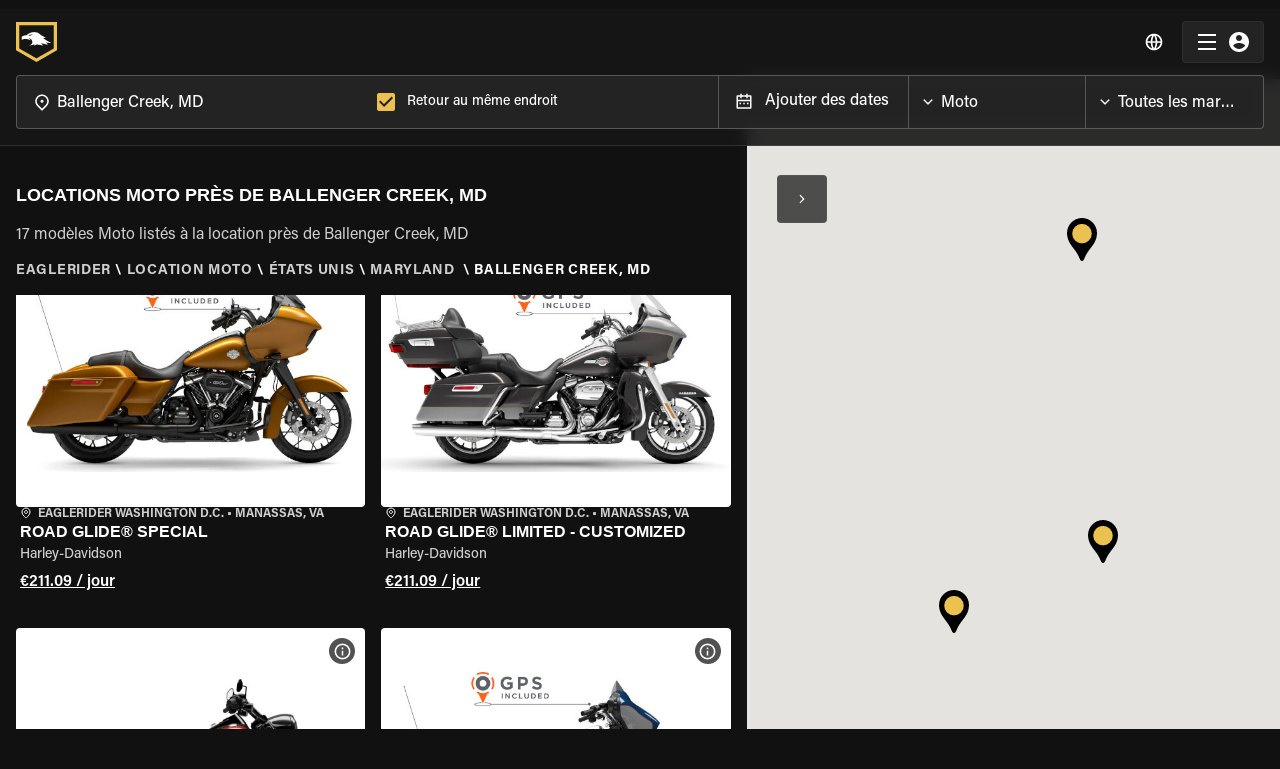

--- FILE ---
content_type: text/html; charset=utf-8
request_url: https://www.eaglerider.com/location-moto/location-moto/ballenger-creek-maryland-united-states
body_size: 53263
content:
<!DOCTYPE html><html lang="fr"><head><meta name="apple-itunes-app" content="app-id=635802031, app-argument=eaglerider://"/><meta property="og:image" content="/imgs/og_img.jpg"/><meta charSet="utf-8"/><link rel="icon" href="/imgs/favicon-dark.ico"/><link rel="icon" type="image/x-icon" href="/imgs/favicon-light.ico" media="(prefers-color-scheme: dark)"/><link rel="icon" type="image/x-icon" href="/imgs/favicon-dark.ico" media="(prefers-color-scheme: light)"/><link rel="canonical" href="https://www.eaglerider.com/location-moto/location-moto/ballenger-creek-maryland-united-states"/><link rel="alternate" href="https://www.eaglerider.com/motorcycle-rental/ballenger-creek-maryland-united-states" hreflang="x-default"/><link rel="alternate" href="https://www.eaglerider.com/motorrad-mieten/motorrad-mieten/ballenger-creek-maryland-united-states" hreflang="de"/><link rel="alternate" href="https://www.eaglerider.com/location-moto/location-moto/ballenger-creek-maryland-united-states" hreflang="fr"/><link rel="alternate" href="https://www.eaglerider.com/alquiler-de-motos/alquiler-de-motos/ballenger-creek-maryland-united-states" hreflang="es"/><link rel="alternate" href="https://www.eaglerider.com/noleggio-moto/noleggio-moto/ballenger-creek-maryland-united-states" hreflang="it"/><link rel="alternate" href="https://www.eaglerider.com/aluguel-de-motos/aluguel-de-motos/ballenger-creek-maryland-united-states" hreflang="pt"/><script defer="">(function(w,d,s,l,i){w[l]=w[l]||[];w[l].push({'gtm.start':
          new Date().getTime(),event:'gtm.js'});var f=d.getElementsByTagName(s)[0],
          j=d.createElement(s),dl=l!='dataLayer'?'&l='+l:'';j.async=true;j.src=
          'https://www.googletagmanager.com/gtm.js?id='+i+dl;f.parentNode.insertBefore(j,f);
          })(window,document,'script','dataLayer','GTM-PZ6SRT2');</script><script defer="" src="https://www.googletagmanager.com/gtag/js?id=GTM-PZ6SRT2"></script><script>window.dataLayer = window.dataLayer || [];
            function gtag(){dataLayer.push(arguments);}
            gtag('js', new Date());
            gtag('config', 'GTM-PZ6SRT2');</script><script type="text/javascript" id="hs-script-loader" async="" defer="" src="//js.hs-scripts.com/8356792.js"></script><title>Les meilleurs prix pour Moto à  louer à Ballenger Creek, MD | EAGLERIDER</title><meta name="description" content="Des prix imbattables pour Moto à louer à Ballenger Creek, MD soutenu par un service des clients de qualité sur lequel vous pouvez compter"/><meta name="keywords" content="Moto Rentals in Ballenger Creek, MD, Ballenger Creek, MD Moto Rentals, Best Moto Rentals Ballenger Creek, MD, Moto rentals Ballenger Creek, MD"/><meta property="og:title" content="Les meilleurs prix pour Moto à  louer à Ballenger Creek, MD | EAGLERIDER"/><meta property="og:description" content="Des prix imbattables pour Moto à louer à Ballenger Creek, MD soutenu par un service des clients de qualité sur lequel vous pouvez compter"/><meta property="og:image"/><meta name="viewport" content="width=device-width, initial-scale=1, maximum-scale=1"/><meta name="next-head-count" content="24"/><meta name="theme-color" content="#EDC14F"/><link rel="preload" href="/css/fonts.css" as="style"/><link rel="stylesheet" href="/css/fonts.css"/><link rel="preconnect" href="https://dev.visualwebsiteoptimizer.com"/><script type="text/javascript" id="vwoCode">window._vwo_code || (function() {
    var account_id=761303,
    version=2.0,
    settings_tolerance=2000,
    hide_element='body',
    hide_element_style = 'opacity:0 !important;filter:alpha(opacity=0) !important;background:none !important',
    /* DO NOT EDIT BELOW THIS LINE */
    f=false,w=window,d=document,v=d.querySelector('#vwoCode'),cK='_vwo_'+account_id+'_settings',cc={};try{var c=JSON.parse(localStorage.getItem('_vwo_'+account_id+'_config'));cc=c&&typeof c==='object'?c:{}}catch(e){}var stT=cc.stT==='session'?w.sessionStorage:w.localStorage;code={use_existing_jquery:function(){return typeof use_existing_jquery!=='undefined'?use_existing_jquery:undefined},library_tolerance:function(){return typeof library_tolerance!=='undefined'?library_tolerance:undefined},settings_tolerance:function(){return cc.sT||settings_tolerance},hide_element_style:function(){return'{'+(cc.hES||hide_element_style)+'}'},hide_element:function(){return typeof cc.hE==='string'?cc.hE:hide_element},getVersion:function(){return version},finish:function(){if(!f){f=true;var e=d.getElementById('_vis_opt_path_hides');if(e)e.parentNode.removeChild(e)}},finished:function(){return f},load:function(e){var t=this.getSettings(),n=d.createElement('script'),i=this;if(t){n.textContent=t;d.getElementsByTagName('head')[0].appendChild(n);if(!w.VWO||VWO.caE){stT.removeItem(cK);i.load(e)}}else{n.fetchPriority='high';n.src=e;n.type='text/javascript';n.onerror=function(){_vwo_code.finish()};d.getElementsByTagName('head')[0].appendChild(n)}},getSettings:function(){try{var e=stT.getItem(cK);if(!e){return}e=JSON.parse(e);if(Date.now()>e.e){stT.removeItem(cK);return}return e.s}catch(e){return}},init:function(){if(d.URL.indexOf('__vwo_disable__')>-1)return;var e=this.settings_tolerance();w._vwo_settings_timer=setTimeout(function(){_vwo_code.finish();stT.removeItem(cK)},e);var t=d.currentScript,n=d.createElement('style'),i=this.hide_element(),r=t&&!t.async&&i?i+this.hide_element_style():'',c=d.getElementsByTagName('head')[0];n.setAttribute('id','_vis_opt_path_hides');v&&n.setAttribute('nonce',v.nonce);n.setAttribute('type','text/css');if(n.styleSheet)n.styleSheet.cssText=r;else n.appendChild(d.createTextNode(r));c.appendChild(n);this.load('https://dev.visualwebsiteoptimizer.com/j.php?a='+account_id+'&u='+encodeURIComponent(d.URL)+'&vn='+version)}};w._vwo_code=code;code.init();})();</script><script defer="" type="text/javascript" src="/js/newrelic.js"></script><link rel="preload" href="/_next/static/css/5228a0b97c722eec.css" as="style"/><link rel="stylesheet" href="/_next/static/css/5228a0b97c722eec.css" data-n-g=""/><noscript data-n-css=""></noscript><script defer="" nomodule="" src="/_next/static/chunks/polyfills-c67a75d1b6f99dc8.js"></script><script defer="" src="/_next/static/chunks/646e0218-94a8b3a60d76ec0c.js"></script><script defer="" src="/_next/static/chunks/711-b5967cb5de10a44f.js"></script><script defer="" src="/_next/static/chunks/222-8cd33d49dea85639.js"></script><script defer="" src="/_next/static/chunks/6529-9c35dc9a3ba6f012.js"></script><script defer="" src="/_next/static/chunks/6725-f3307f9545ef7d88.js"></script><script defer="" src="/_next/static/chunks/4840-f0904c6fb1f1128e.js"></script><script defer="" src="/_next/static/chunks/2049.effdb6c8a3f37c8d.js"></script><script defer="" src="/_next/static/chunks/5904.ef634da5807fed3e.js"></script><script defer="" src="/_next/static/chunks/2437.b083312d7f9584dd.js"></script><script defer="" src="/_next/static/chunks/323.c722f30b555a0e82.js"></script><script src="/_next/static/chunks/webpack-5ab37755a4aa972c.js" defer=""></script><script src="/_next/static/chunks/framework-560765ab0625ba27.js" defer=""></script><script src="/_next/static/chunks/main-951bc077ff79f8f6.js" defer=""></script><script src="/_next/static/chunks/pages/_app-1d503c8dd8a838ac.js" defer=""></script><script src="/_next/static/chunks/pages/DYNAMIC_PAGES/_slugs_entry-8b1c4f06ce3e8e28.js" defer=""></script><script src="/_next/static/j2WgKHFizkjKZRrbnjX9h/_buildManifest.js" defer=""></script><script src="/_next/static/j2WgKHFizkjKZRrbnjX9h/_ssgManifest.js" defer=""></script><style data-emotion="css-global 0"></style><style data-emotion="css-global 1rlokvf">html{-webkit-font-smoothing:antialiased;-moz-osx-font-smoothing:grayscale;box-sizing:border-box;-webkit-text-size-adjust:100%;}*,*::before,*::after{box-sizing:inherit;}strong,b{font-weight:700;}body{margin:0;color:rgb(255, 255, 255);font-family:'Acumin Pro',sans-serif;font-weight:500;font-size:1.125rem;line-height:1.5;background-color:#111111;}@media print{body{background-color:#fff;}}body::backdrop{background-color:#111111;}body{font-family:'Acumin Pro',sans-serif;background:#111;overflow-x:hidden;font-size:0.875rem;line-height:1.4375rem;}body [class*='MuiFormLabel-asterisk']{color:unset;}@media (max-width:1329.95px){body .MuiContainer-root{padding-left:2rem;padding-right:2rem;}}@media (max-width:599.95px){body .MuiContainer-root{padding-left:1rem;padding-right:1rem;}}@media print{@page{margin-top:1rem;margin-bottom:1rem;}}.LayoutContainer{display:-webkit-box;display:-webkit-flex;display:-ms-flexbox;display:flex;-webkit-flex-direction:column;-ms-flex-direction:column;flex-direction:column;min-height:100vh;}.FooterContainer{margin-top:auto;}.MuiOutlinedInput-input.Mui-disabled{background:rgba(216, 216, 216, 0.15);}[class*='MuiFormLabel-asterisk']{color:#e74d3d;}.capitalize{text-transform:capitalize;}.upperCase{text-transform:uppercase;}.truncate{white-space:nowrap;overflow:hidden;text-overflow:ellipsis;}@media print{.hidden-in-print{display:none;}}@media print{button,a{display:none!important;}}@media print{footer{display:none;}}[class*='MuiTableContainer-root']{box-shadow:0px 1px 0px -1px rgba(0,0,0,0.1),0px 0px 1px 0px rgba(0,0,0,0.1),0px 0px 1px 0px rgba(0,0,0,0.1);border-radius:0;}table tbody [class*='MuiTableRow-root']:nth-of-type(odd):not(.tfoot){background-color:#f9f9f9;}table [class*='MuiTableCell-root']{padding:0.5rem 0.625rem 0.625rem!important;}@media (min-width:1024px){table [class*='MuiTableCell-root']{font-size:0.9375rem;}}@media print{table [class*='MuiTableCell-root'].table-actions{display:none;}}table [class*='MuiTableCell-root'].table-actions[class*='MuiTableCell-body']{font-weight:500;}table thead [class*='MuiTableCell-root']{text-align:left;text-transform:capitalize;font-weight:bold;}table .tfoot>*{font-weight:900;}.tableRowCard{margin-bottom:0.0625rem;font-size:1rem;width:100%;}.tableRowCard:nth-of-type(even){background-color:#f9f9f9;}.tableRowCard__column{display:-webkit-box;display:-webkit-flex;display:-ms-flexbox;display:flex;-webkit-box-pack:justify;-webkit-justify-content:space-between;justify-content:space-between;padding:1rem;border-bottom:1px solid #f5f5f5;}.tableRowCard__column.table-actions,.tableRowCard__column .table-actions{font-weight:500;}@media print{.tableRowCard__column.table-actions,.tableRowCard__column .table-actions{display:none;}}.tableRowCard__column.total{-webkit-box-pack:center;-ms-flex-pack:center;-webkit-justify-content:center;justify-content:center;}.tableRowCard__column.total>*{font-weight:900;}.tableRowCard__column .tableRowCard__column-name{font-weight:600;}@media (max-width:1329.95px){.showLargeDESKTOP{display:none;}}@media (min-width:1330px){.showMobileAndTabletAndDesktop{display:none;}}@media (max-width:1023.95px){.showDESKTOP{display:none!important;}}@media (min-width:1024px){.showTABLET{display:none!important;}}@media (min-width:600px){.showMOBILE{display:none;}}.MuiButton-contained{font-weight:600!important;}@media (max-width:599.95px){.showTabletAndDesktop{display:none;}}.overFlowXHidden{overflow-x:hidden;}.FW600{font-weight:600;}.FW700{font-weight:700;}.FW500{font-weight:500;}.drukFamily{font-family:'DrukTextWide',serif!important;}.acuminFamily{font-family:'Acumin Pro',sans-serif!important;}@media (max-width:599.95px){.g-recaptcha{-webkit-transform:scale(.7);-moz-transform:scale(.7);-ms-transform:scale(.7);transform:scale(.7);transform-origin:0 0;}}.word-break{word-break:break-word;}@media print{.PHTable .MuiTableCell-root{padding:0.5rem!important;color:#e0e0e0;font-size:0.875rem;font-weight:400;background-color:#fff;border:0;}.PHTable .MuiTableRow-root{border-bottom:1px solid #fafafa;}.PHTable .MuiTableRow-root:last-child{border-bottom:0;}.PHTable thead [class*='MuiTableCell-root']{text-align:left;text-transform:capitalize;font-weight:bold;}.PHTable .PaymentHistory-green{color:#027A48;}.PHTable.MuiPaper-root{border-radius:0;box-shadow:unset;border-bottom:1px solid #fafafa;padding:0rem 1rem 1rem;margin-bottom:1rem;}.PHTable.MuiPaper-root:last-child{padding-bottom:0;margin-bottom:0;}.PHTable.MuiPaper-root .tableRowCard__column{border-bottom:0;padding:0.25rem;}.PHTable.MuiPaper-root .tableRowCard__column .tableRowCard__column-name{font-weight:500;}.PHTable.MuiPaper-root .tableRowCard__column.total{-webkit-box-pack:end;-ms-flex-pack:end;-webkit-justify-content:end;justify-content:end;}}@media print{@page{size:auto;margin:0.5rem;}}@media print{.noWrapp-in-print{-webkit-box-flex-wrap:nowrap;-webkit-flex-wrap:nowrap;-ms-flex-wrap:nowrap;flex-wrap:nowrap;}.noWrapp-in-print>.MuiGrid-item{-webkit-flex:1 1 0;-ms-flex:1 1 0;flex:1 1 0;}}@media print{.AvoidtBreakInPrint{break-inside:avoid;}}.transparentLayoutPage{padding-top:4.375rem;}.d-none{display:none!important;}</style><style data-emotion="css-global animation-skd9c">@-webkit-keyframes animation-skd9c{from{-webkit-transform:scale(1);-moz-transform:scale(1);-ms-transform:scale(1);transform:scale(1);transform-origin:center center;-webkit-animation-timing-function:ease-out;animation-timing-function:ease-out;}10%{-webkit-transform:scale(0.91);-moz-transform:scale(0.91);-ms-transform:scale(0.91);transform:scale(0.91);-webkit-animation-timing-function:ease-in;animation-timing-function:ease-in;}17%{-webkit-transform:scale(0.98);-moz-transform:scale(0.98);-ms-transform:scale(0.98);transform:scale(0.98);-webkit-animation-timing-function:ease-out;animation-timing-function:ease-out;}33%{-webkit-transform:scale(0.87);-moz-transform:scale(0.87);-ms-transform:scale(0.87);transform:scale(0.87);-webkit-animation-timing-function:ease-in;animation-timing-function:ease-in;}45%{-webkit-transform:scale(1);-moz-transform:scale(1);-ms-transform:scale(1);transform:scale(1);-webkit-animation-timing-function:ease-out;animation-timing-function:ease-out;}}@keyframes animation-skd9c{from{-webkit-transform:scale(1);-moz-transform:scale(1);-ms-transform:scale(1);transform:scale(1);transform-origin:center center;-webkit-animation-timing-function:ease-out;animation-timing-function:ease-out;}10%{-webkit-transform:scale(0.91);-moz-transform:scale(0.91);-ms-transform:scale(0.91);transform:scale(0.91);-webkit-animation-timing-function:ease-in;animation-timing-function:ease-in;}17%{-webkit-transform:scale(0.98);-moz-transform:scale(0.98);-ms-transform:scale(0.98);transform:scale(0.98);-webkit-animation-timing-function:ease-out;animation-timing-function:ease-out;}33%{-webkit-transform:scale(0.87);-moz-transform:scale(0.87);-ms-transform:scale(0.87);transform:scale(0.87);-webkit-animation-timing-function:ease-in;animation-timing-function:ease-in;}45%{-webkit-transform:scale(1);-moz-transform:scale(1);-ms-transform:scale(1);transform:scale(1);-webkit-animation-timing-function:ease-out;animation-timing-function:ease-out;}}</style><style data-emotion="css-global animation-c7515d">@-webkit-keyframes animation-c7515d{0%{opacity:1;}50%{opacity:0.4;}100%{opacity:1;}}@keyframes animation-c7515d{0%{opacity:1;}50%{opacity:0.4;}100%{opacity:1;}}</style><style data-emotion="css apjq8w 1qbmxzv bf1l7c-MuiTypography-root sny543-MuiTypography-root 13y3nqs-MuiButtonBase-root-MuiButton-root n0ejws-MuiBackdrop-root ugywwu-MuiPaper-root-MuiAppBar-root 9j51sp-MuiContainer-root 1d72wjx-MuiToolbar-root 4t3i4h-MuiTypography-root-MuiLink-root 1vy53bl 12j35jo 1m3r2s1 1mv88oq-MuiButtonBase-root-MuiIconButton-root vbqug3 12wf4kc-MuiButtonBase-root-MuiButton-root 1hif0x-MuiContainer-root tnykvl-MuiGrid-root 1w7xkc4-MuiGrid-root 42bgq9-MuiSkeleton-root vll40d-MuiGrid-root ofztl5 x2i4be 11lq3yg-MuiGrid-root 1ytjsfc-MuiGrid-root 1grgt97 hdsyup-MuiTypography-root s35xv-MuiTypography-root 1g5sblm h4y409-MuiList-root 11magyf-MuiListItem-root 1hpjgez-MuiTypography-root jtmvis-MuiTypography-root 1yi92s8-MuiButtonBase-root-MuiButton-root soufps 5n7q00-MuiGrid-root 1kvxpxf-MuiGrid-root 2tjfx3-MuiTypography-root-MuiLink-root-MuiButtonBase-root nen11g-MuiStack-root 5u2gm5-MuiStack-root k008qs k4zdof-MuiTypography-root 6za0vn-MuiTypography-root sl81ev-MuiTypography-root i4bv87-MuiSvgIcon-root 1sm0c34-MuiTypography-root-MuiLink-root-MuiTypography-root 1e02t5d i8cet8 4585yq-MuiGrid-root xc4viy-MuiGrid-root j3otlf es740y-MuiSkeleton-root iqsia2-MuiSkeleton-root d1adu8-MuiGrid-root 8gm741-MuiGrid-root 6be36d-MuiGrid-root 1vuiy9r-MuiGrid-root 19slld7 s1mttx feuh2o-MuiGrid-root 1lmnm1k-MuiGrid-root 1on7yk7-MuiTypography-root qpoh7q-MuiTypography-root 1kipgfd hiasro 8uylb1-MuiDivider-root 1rxu9y1-MuiTypography-root t33y0b 1gnd1fd-MuiButton-endIcon 1irxz6u-MuiButtonBase-root-MuiButton-root gcc2o7-MuiButton-startIcon 16lpa0y">.css-apjq8w{background-color:#EBF2ED;box-shadow:5px 4px 24px 0px rgba(0, 0, 0, 0.08);z-index:1100;position:relative;}.css-apjq8w .AAMContainer{display:-webkit-box;display:-webkit-flex;display:-ms-flexbox;display:flex;-webkit-box-pack:justify;-webkit-justify-content:space-between;justify-content:space-between;-webkit-box-flex-wrap:nowrap;-webkit-flex-wrap:nowrap;-ms-flex-wrap:nowrap;flex-wrap:nowrap;-webkit-align-items:center;-webkit-box-align:center;-ms-flex-align:center;align-items:center;padding:0.5rem;}.css-apjq8w .AAMImageText{display:-webkit-box;display:-webkit-flex;display:-ms-flexbox;display:flex;-webkit-align-items:center;-webkit-box-align:center;-ms-flex-align:center;align-items:center;gap:0.5rem;}.css-apjq8w .AAMTitle{font-size:0.75rem;color:#000000;line-height:140%;}.css-apjq8w .AAMDesc{font-size:0.6875rem;color:#000000;line-height:auto;}.css-apjq8w .AAMClosseIcon{font-size:1rem;color:rgba(0, 0, 0, 0.7);}.css-apjq8w .AAMGetBtn{border-radius:1.5rem;padding:0.15rem 0.75rem 0rem 0.75rem;font-size:0.75rem;min-width:auto;white-space:nowrap;}.css-1qbmxzv.IBimgbox{width:100%;height:100%;overflow:hidden;display:-webkit-box;display:-webkit-flex;display:-ms-flexbox;display:flex;-webkit-box-pack:center;-ms-flex-pack:center;-webkit-justify-content:center;justify-content:center;-webkit-align-items:center;-webkit-box-align:center;-ms-flex-align:center;align-items:center;position:relative;}@media (max-width:599.95px){.css-1qbmxzv.IBimgbox{width:100%;}}.css-1qbmxzv .IBimg{object-fit:cover;}@media (max-width:1023.95px){.css-1qbmxzv.IBimgbox{height:2rem;width:2rem;}}.css-bf1l7c-MuiTypography-root{margin:0;font-family:'Acumin Pro',sans-serif;font-weight:500;font-size:1.125rem;line-height:1.5;font-weight:700;}.css-sny543-MuiTypography-root{margin:0;font-family:'Acumin Pro',sans-serif;font-weight:500;font-size:1.125rem;line-height:1.5;}.css-13y3nqs-MuiButtonBase-root-MuiButton-root{display:-webkit-inline-box;display:-webkit-inline-flex;display:-ms-inline-flexbox;display:inline-flex;-webkit-align-items:center;-webkit-box-align:center;-ms-flex-align:center;align-items:center;-webkit-box-pack:center;-ms-flex-pack:center;-webkit-justify-content:center;justify-content:center;position:relative;box-sizing:border-box;-webkit-tap-highlight-color:transparent;background-color:transparent;outline:0;border:0;margin:0;border-radius:0;padding:0;cursor:pointer;-webkit-user-select:none;-moz-user-select:none;-ms-user-select:none;user-select:none;vertical-align:middle;-moz-appearance:none;-webkit-appearance:none;-webkit-text-decoration:none;text-decoration:none;color:inherit;font-family:'Acumin Pro',sans-serif;font-weight:500;font-size:0.8125rem;line-height:1.75;text-transform:uppercase;min-width:64px;padding:4px 10px;border-radius:4px;-webkit-transition:background-color 250ms cubic-bezier(0.4, 0, 0.2, 1) 0ms,box-shadow 250ms cubic-bezier(0.4, 0, 0.2, 1) 0ms,border-color 250ms cubic-bezier(0.4, 0, 0.2, 1) 0ms,color 250ms cubic-bezier(0.4, 0, 0.2, 1) 0ms;transition:background-color 250ms cubic-bezier(0.4, 0, 0.2, 1) 0ms,box-shadow 250ms cubic-bezier(0.4, 0, 0.2, 1) 0ms,border-color 250ms cubic-bezier(0.4, 0, 0.2, 1) 0ms,color 250ms cubic-bezier(0.4, 0, 0.2, 1) 0ms;color:rgba(0, 0, 0, 0.87);background-color:#EDC14F;box-shadow:0px 3px 1px -2px rgba(0,0,0,0.2),0px 2px 2px 0px rgba(0,0,0,0.14),0px 1px 5px 0px rgba(0,0,0,0.12);box-shadow:none;text-transform:none;font-size:0.875rem;padding:0.625rem 0.75rem;}.css-13y3nqs-MuiButtonBase-root-MuiButton-root::-moz-focus-inner{border-style:none;}.css-13y3nqs-MuiButtonBase-root-MuiButton-root.Mui-disabled{pointer-events:none;cursor:default;}@media print{.css-13y3nqs-MuiButtonBase-root-MuiButton-root{-webkit-print-color-adjust:exact;color-adjust:exact;}}.css-13y3nqs-MuiButtonBase-root-MuiButton-root:hover{-webkit-text-decoration:none;text-decoration:none;background-color:rgb(165, 135, 55);box-shadow:0px 2px 4px -1px rgba(0,0,0,0.2),0px 4px 5px 0px rgba(0,0,0,0.14),0px 1px 10px 0px rgba(0,0,0,0.12);}@media (hover: none){.css-13y3nqs-MuiButtonBase-root-MuiButton-root:hover{background-color:#EDC14F;}}.css-13y3nqs-MuiButtonBase-root-MuiButton-root:active{box-shadow:0px 5px 5px -3px rgba(0,0,0,0.2),0px 8px 10px 1px rgba(0,0,0,0.14),0px 3px 14px 2px rgba(0,0,0,0.12);}.css-13y3nqs-MuiButtonBase-root-MuiButton-root.Mui-focusVisible{box-shadow:0px 3px 5px -1px rgba(0,0,0,0.2),0px 6px 10px 0px rgba(0,0,0,0.14),0px 1px 18px 0px rgba(0,0,0,0.12);}.css-13y3nqs-MuiButtonBase-root-MuiButton-root.Mui-disabled{color:rgba(255, 255, 255, 0.38);box-shadow:none;background-color:rgba(255, 255, 255, 0.12);}.css-13y3nqs-MuiButtonBase-root-MuiButton-root:hover{box-shadow:none;}.css-13y3nqs-MuiButtonBase-root-MuiButton-root.Mui-focusVisible{box-shadow:none;}.css-13y3nqs-MuiButtonBase-root-MuiButton-root:active{box-shadow:none;}.css-13y3nqs-MuiButtonBase-root-MuiButton-root.Mui-disabled{box-shadow:none;}.css-13y3nqs-MuiButtonBase-root-MuiButton-root .MuiButton-startIcon,.css-13y3nqs-MuiButtonBase-root-MuiButton-root .MuiButton-endIcon{position:relative;top:-2px;}.css-13y3nqs-MuiButtonBase-root-MuiButton-root .MuiButton-startIcon,.css-13y3nqs-MuiButtonBase-root-MuiButton-root .MuiButton-endIcon{font-size:1rem;}.css-13y3nqs-MuiButtonBase-root-MuiButton-root .MuiButton-startIcon svg,.css-13y3nqs-MuiButtonBase-root-MuiButton-root .MuiButton-endIcon svg{font-size:1rem;}.css-n0ejws-MuiBackdrop-root{position:fixed;display:-webkit-box;display:-webkit-flex;display:-ms-flexbox;display:flex;-webkit-align-items:center;-webkit-box-align:center;-ms-flex-align:center;align-items:center;-webkit-box-pack:center;-ms-flex-pack:center;-webkit-justify-content:center;justify-content:center;right:0;bottom:0;top:0;left:0;background-color:rgba(0, 0, 0, 0.5);-webkit-tap-highlight-color:transparent;background-color:rgba(0, 0, 0, 0.6);z-index:1301;}.css-n0ejws-MuiBackdrop-root .LSOuterContainer{left:50%;top:50%;-webkit-transform:translate(-50%,-50%);-moz-transform:translate(-50%,-50%);-ms-transform:translate(-50%,-50%);transform:translate(-50%,-50%);width:12.5rem;position:absolute;-webkit-perspective:1000;}.css-n0ejws-MuiBackdrop-root .LSInnerContainer{-webkit-animation:animation-skd9c 1.5s ease-in-out infinite both;animation:animation-skd9c 1.5s ease-in-out infinite both;}.css-n0ejws-MuiBackdrop-root .LSImg{width:100%;height:100%;}.css-ugywwu-MuiPaper-root-MuiAppBar-root{background-color:#121212;color:rgb(255, 255, 255);-webkit-transition:box-shadow 300ms cubic-bezier(0.4, 0, 0.2, 1) 0ms;transition:box-shadow 300ms cubic-bezier(0.4, 0, 0.2, 1) 0ms;box-shadow:0px 2px 4px -1px rgba(0,0,0,0.2),0px 4px 5px 0px rgba(0,0,0,0.14),0px 1px 10px 0px rgba(0,0,0,0.12);background-image:linear-gradient(rgba(255, 255, 255, 0.09), rgba(255, 255, 255, 0.09));display:-webkit-box;display:-webkit-flex;display:-ms-flexbox;display:flex;-webkit-flex-direction:column;-ms-flex-direction:column;flex-direction:column;width:100%;box-sizing:border-box;-webkit-flex-shrink:0;-ms-flex-negative:0;flex-shrink:0;position:fixed;z-index:1100;top:0;left:auto;right:0;padding-right:0!important;background:rgba(23, 23, 23, 0.90);-webkit-backdrop-filter:blur(0.5rem);backdrop-filter:blur(0.5rem);box-shadow:none;-webkit-transition:all 0.1s ease;transition:all 0.1s ease;border-bottom:1px solid rgba(255, 255, 255, 0.10);}@media print{.css-ugywwu-MuiPaper-root-MuiAppBar-root{position:absolute;}}@media (max-width:1329.95px){.css-ugywwu-MuiPaper-root-MuiAppBar-root .NVContainer{padding-right:1rem;padding-left:1rem;}}.css-ugywwu-MuiPaper-root-MuiAppBar-root.NBStaticPosition{position:absolute;top:0;}.css-ugywwu-MuiPaper-root-MuiAppBar-root.NBTransparent{background:linear-gradient(0deg, rgba(0, 0, 0, 0.00) 0%, rgba(0, 0, 0, 0.25) 100%);-webkit-backdrop-filter:unset;backdrop-filter:unset;}@media (max-width:1023.95px){.css-ugywwu-MuiPaper-root-MuiAppBar-root.NBAdVisible{top:0;}}.css-ugywwu-MuiPaper-root-MuiAppBar-root.NBScrolled{background:rgba(23, 23, 23, 0.90);-webkit-backdrop-filter:blur(0.5rem);backdrop-filter:blur(0.5rem);}@media (max-width:1023.95px){.css-ugywwu-MuiPaper-root-MuiAppBar-root.NBScrolled{top:0;}}.css-ugywwu-MuiPaper-root-MuiAppBar-root .NavBarLogoContainer{-webkit-box-flex:1;-webkit-flex-grow:1;-ms-flex-positive:1;flex-grow:1;}.css-ugywwu-MuiPaper-root-MuiAppBar-root .NBLogoLink{display:block;width:-webkit-fit-content;width:-moz-fit-content;width:fit-content;}.css-ugywwu-MuiPaper-root-MuiAppBar-root .NavBarLogo{width:11.6875rem;height:2.5rem;}.css-ugywwu-MuiPaper-root-MuiAppBar-root .NavBarLogoWithFilter{width:2.5625rem;height:2.5rem;}.css-ugywwu-MuiPaper-root-MuiAppBar-root .NMToolBar{min-height:unset;padding:0.75rem 0rem;}@media (min-width:1024px){.css-ugywwu-MuiPaper-root-MuiAppBar-root .NBNavigaationLinksContainer{display:-webkit-box;display:-webkit-flex;display:-ms-flexbox;display:flex;margin-right:1.5rem;}}@media (max-width:1329.95px){.css-ugywwu-MuiPaper-root-MuiAppBar-root .NBNavigaationLinksContainer.showLargeDESKTOP{display:none;}}@media (min-width:1024px){.css-ugywwu-MuiPaper-root-MuiAppBar-root.NBShowFilters .NavBarLogoContainer{-webkit-box-flex:unset;-webkit-flex-grow:unset;-ms-flex-positive:unset;flex-grow:unset;}}@media (min-width:1024px) and (max-width:1329.95px){.css-ugywwu-MuiPaper-root-MuiAppBar-root.NBShowFilters .NavBarLogoContainer{margin-right:auto;}}@media (min-width:1024px){.css-ugywwu-MuiPaper-root-MuiAppBar-root .NavBarFiltersGeo{margin-left:1rem;margin-right:1rem;margin-bottom:1rem;-webkit-flex:1 0 0;-ms-flex:1 0 0;flex:1 0 0;}}@media (min-width:1330px){.css-ugywwu-MuiPaper-root-MuiAppBar-root .NavBarFiltersGeo{margin-right:auto;margin-bottom:0rem;}}@media (max-width:1023.95px){.css-ugywwu-MuiPaper-root-MuiAppBar-root .NavBarFiltersGeo{border-top:1px solid rgba(255, 255, 255, 0.10);}}.css-9j51sp-MuiContainer-root{width:100%;margin-left:auto;box-sizing:border-box;margin-right:auto;display:block;padding-left:1rem;padding-right:1rem;}@media (min-width:320px){.css-9j51sp-MuiContainer-root{padding-left:1.5rem;padding-right:1.5rem;}}@media (min-width:1920px){.css-9j51sp-MuiContainer-root{max-width:1920px;}}.css-1d72wjx-MuiToolbar-root{position:relative;display:-webkit-box;display:-webkit-flex;display:-ms-flexbox;display:flex;-webkit-align-items:center;-webkit-box-align:center;-ms-flex-align:center;align-items:center;padding-left:1rem;padding-right:1rem;}@media (min-width:320px){.css-1d72wjx-MuiToolbar-root{padding-left:1.5rem;padding-right:1.5rem;}}@media (min-width:0){.css-1d72wjx-MuiToolbar-root{min-height:56px;}}.css-4t3i4h-MuiTypography-root-MuiLink-root{margin:0;font:inherit;color:inherit;-webkit-text-decoration:none;text-decoration:none;color:#000000;font-weight:500;color:inherit;}.css-1vy53bl.IBimgbox{width:100%;height:100%;overflow:hidden;display:-webkit-box;display:-webkit-flex;display:-ms-flexbox;display:flex;-webkit-box-pack:center;-ms-flex-pack:center;-webkit-justify-content:center;justify-content:center;-webkit-align-items:center;-webkit-box-align:center;-ms-flex-align:center;align-items:center;position:relative;}@media (max-width:599.95px){.css-1vy53bl.IBimgbox{width:100%;}}.css-1vy53bl .IBimg{object-fit:cover;}.css-12j35jo.IBimgbox{width:100%;height:100%;overflow:hidden;display:-webkit-box;display:-webkit-flex;display:-ms-flexbox;display:flex;-webkit-box-pack:center;-ms-flex-pack:center;-webkit-justify-content:center;justify-content:center;-webkit-align-items:center;-webkit-box-align:center;-ms-flex-align:center;align-items:center;position:relative;}@media (max-width:599.95px){.css-12j35jo.IBimgbox{width:100%;}}.css-12j35jo .IBimg{object-fit:contain;}.css-1m3r2s1 .LRMBtn{color:#fff;padding:0.625rem;margin-right:0.5rem;font-size:1.25rem;}.css-1mv88oq-MuiButtonBase-root-MuiIconButton-root{display:-webkit-inline-box;display:-webkit-inline-flex;display:-ms-inline-flexbox;display:inline-flex;-webkit-align-items:center;-webkit-box-align:center;-ms-flex-align:center;align-items:center;-webkit-box-pack:center;-ms-flex-pack:center;-webkit-justify-content:center;justify-content:center;position:relative;box-sizing:border-box;-webkit-tap-highlight-color:transparent;background-color:transparent;outline:0;border:0;margin:0;border-radius:0;padding:0;cursor:pointer;-webkit-user-select:none;-moz-user-select:none;-ms-user-select:none;user-select:none;vertical-align:middle;-moz-appearance:none;-webkit-appearance:none;-webkit-text-decoration:none;text-decoration:none;color:inherit;text-align:center;-webkit-flex:0 0 auto;-ms-flex:0 0 auto;flex:0 0 auto;font-size:1.5rem;padding:8px;border-radius:50%;overflow:visible;color:#fff;-webkit-transition:background-color 150ms cubic-bezier(0.4, 0, 0.2, 1) 0ms;transition:background-color 150ms cubic-bezier(0.4, 0, 0.2, 1) 0ms;border-radius:4px;font-size:1rem;line-height:120%;padding:0.75rem 0.875rem;}.css-1mv88oq-MuiButtonBase-root-MuiIconButton-root::-moz-focus-inner{border-style:none;}.css-1mv88oq-MuiButtonBase-root-MuiIconButton-root.Mui-disabled{pointer-events:none;cursor:default;}@media print{.css-1mv88oq-MuiButtonBase-root-MuiIconButton-root{-webkit-print-color-adjust:exact;color-adjust:exact;}}.css-1mv88oq-MuiButtonBase-root-MuiIconButton-root.Mui-disabled{background-color:transparent;color:rgba(255, 255, 255, 0.38);}.css-vbqug3 .VMBtn{color:#fff;padding:0.5rem 0.75rem;background-color:rgba(39, 39, 39, 0.80);border:1px solid rgba(255, 255, 255, 0.05);font-size:1.5rem;}.css-vbqug3 .VMBtn:hover{border:1px solid #fff;background-color:rgba(60, 60, 60, 0.80);}.css-vbqug3 .VMBtn.VMBtnActive{border:1px solid rgba(255, 255, 255, 0.05);background-color:rgba(60, 60, 60, 0.80);}.css-vbqug3 .NMAccIcon{margin-left:0.5rem;}.css-vbqug3 .NMAvatar{width:1.5rem;height:1.5rem;margin-left:0.5rem;background-color:#EBF2ED;}.css-vbqug3 .NMAvaterLatter{font-size:0.7rem;position:relative;top:0.125rem;}.css-12wf4kc-MuiButtonBase-root-MuiButton-root{display:-webkit-inline-box;display:-webkit-inline-flex;display:-ms-inline-flexbox;display:inline-flex;-webkit-align-items:center;-webkit-box-align:center;-ms-flex-align:center;align-items:center;-webkit-box-pack:center;-ms-flex-pack:center;-webkit-justify-content:center;justify-content:center;position:relative;box-sizing:border-box;-webkit-tap-highlight-color:transparent;background-color:transparent;outline:0;border:0;margin:0;border-radius:0;padding:0;cursor:pointer;-webkit-user-select:none;-moz-user-select:none;-ms-user-select:none;user-select:none;vertical-align:middle;-moz-appearance:none;-webkit-appearance:none;-webkit-text-decoration:none;text-decoration:none;color:inherit;font-family:'Acumin Pro',sans-serif;font-weight:500;font-size:0.875rem;line-height:1.75;text-transform:uppercase;min-width:64px;padding:6px 16px;border-radius:4px;-webkit-transition:background-color 250ms cubic-bezier(0.4, 0, 0.2, 1) 0ms,box-shadow 250ms cubic-bezier(0.4, 0, 0.2, 1) 0ms,border-color 250ms cubic-bezier(0.4, 0, 0.2, 1) 0ms,color 250ms cubic-bezier(0.4, 0, 0.2, 1) 0ms;transition:background-color 250ms cubic-bezier(0.4, 0, 0.2, 1) 0ms,box-shadow 250ms cubic-bezier(0.4, 0, 0.2, 1) 0ms,border-color 250ms cubic-bezier(0.4, 0, 0.2, 1) 0ms,color 250ms cubic-bezier(0.4, 0, 0.2, 1) 0ms;color:#ffffff;background-color:rgba(39, 39, 39, 0.80);box-shadow:0px 3px 1px -2px rgba(0,0,0,0.2),0px 2px 2px 0px rgba(0,0,0,0.14),0px 1px 5px 0px rgba(0,0,0,0.12);box-shadow:none;text-transform:none;border:1px solid rgba(255, 255, 255, 0.05);background:rgba(39, 39, 39, 0.80);-webkit-backdrop-filter:blur(8px);backdrop-filter:blur(8px);color:#FFFFFF;font-size:0.9375rem;line-height:120%;padding:0.75rem 0.875rem;}.css-12wf4kc-MuiButtonBase-root-MuiButton-root::-moz-focus-inner{border-style:none;}.css-12wf4kc-MuiButtonBase-root-MuiButton-root.Mui-disabled{pointer-events:none;cursor:default;}@media print{.css-12wf4kc-MuiButtonBase-root-MuiButton-root{-webkit-print-color-adjust:exact;color-adjust:exact;}}.css-12wf4kc-MuiButtonBase-root-MuiButton-root:hover{-webkit-text-decoration:none;text-decoration:none;background-color:rgba(23, 23, 23, 0.90);box-shadow:0px 2px 4px -1px rgba(0,0,0,0.2),0px 4px 5px 0px rgba(0,0,0,0.14),0px 1px 10px 0px rgba(0,0,0,0.12);}@media (hover: none){.css-12wf4kc-MuiButtonBase-root-MuiButton-root:hover{background-color:rgba(39, 39, 39, 0.80);}}.css-12wf4kc-MuiButtonBase-root-MuiButton-root:active{box-shadow:0px 5px 5px -3px rgba(0,0,0,0.2),0px 8px 10px 1px rgba(0,0,0,0.14),0px 3px 14px 2px rgba(0,0,0,0.12);}.css-12wf4kc-MuiButtonBase-root-MuiButton-root.Mui-focusVisible{box-shadow:0px 3px 5px -1px rgba(0,0,0,0.2),0px 6px 10px 0px rgba(0,0,0,0.14),0px 1px 18px 0px rgba(0,0,0,0.12);}.css-12wf4kc-MuiButtonBase-root-MuiButton-root.Mui-disabled{color:rgba(255, 255, 255, 0.38);box-shadow:none;background-color:rgba(255, 255, 255, 0.12);}.css-12wf4kc-MuiButtonBase-root-MuiButton-root:hover{box-shadow:none;}.css-12wf4kc-MuiButtonBase-root-MuiButton-root.Mui-focusVisible{box-shadow:none;}.css-12wf4kc-MuiButtonBase-root-MuiButton-root:active{box-shadow:none;}.css-12wf4kc-MuiButtonBase-root-MuiButton-root.Mui-disabled{box-shadow:none;}.css-12wf4kc-MuiButtonBase-root-MuiButton-root .MuiButton-startIcon,.css-12wf4kc-MuiButtonBase-root-MuiButton-root .MuiButton-endIcon{position:relative;top:-2px;}.css-12wf4kc-MuiButtonBase-root-MuiButton-root:hover,.css-12wf4kc-MuiButtonBase-root-MuiButton-root:focus{background-color:rgba(60, 60, 60, 0.80);}.css-12wf4kc-MuiButtonBase-root-MuiButton-root .MuiButton-startIcon,.css-12wf4kc-MuiButtonBase-root-MuiButton-root .MuiButton-endIcon{font-size:1rem;}.css-12wf4kc-MuiButtonBase-root-MuiButton-root .MuiButton-startIcon svg,.css-12wf4kc-MuiButtonBase-root-MuiButton-root .MuiButton-endIcon svg{font-size:1rem;}.css-1hif0x-MuiContainer-root{width:100%;margin-left:auto;box-sizing:border-box;margin-right:auto;display:block;padding-left:1rem;padding-right:1rem;}@media (min-width:320px){.css-1hif0x-MuiContainer-root{padding-left:1.5rem;padding-right:1.5rem;}}@media (min-width:1330px){.css-1hif0x-MuiContainer-root{max-width:1330px;}}.css-tnykvl-MuiGrid-root{box-sizing:border-box;display:-webkit-box;display:-webkit-flex;display:-ms-flexbox;display:flex;-webkit-box-flex-wrap:wrap;-webkit-flex-wrap:wrap;-ms-flex-wrap:wrap;flex-wrap:wrap;width:100%;-webkit-flex-direction:row;-ms-flex-direction:row;flex-direction:row;margin-top:-0.5rem;width:calc(100% + 0.5rem);margin-left:-0.5rem;padding-bottom:1rem;padding-top:0.5rem;}.css-tnykvl-MuiGrid-root>.MuiGrid-item{padding-top:0.5rem;}.css-tnykvl-MuiGrid-root>.MuiGrid-item{padding-left:0.5rem;}.css-1w7xkc4-MuiGrid-root{box-sizing:border-box;margin:0;-webkit-flex-direction:row;-ms-flex-direction:row;flex-direction:row;-webkit-flex-basis:100%;-ms-flex-preferred-size:100%;flex-basis:100%;-webkit-box-flex:0;-webkit-flex-grow:0;-ms-flex-positive:0;flex-grow:0;max-width:100%;}@media (min-width:320px){.css-1w7xkc4-MuiGrid-root{-webkit-flex-basis:100%;-ms-flex-preferred-size:100%;flex-basis:100%;-webkit-box-flex:0;-webkit-flex-grow:0;-ms-flex-positive:0;flex-grow:0;max-width:100%;}}@media (min-width:600px){.css-1w7xkc4-MuiGrid-root{-webkit-flex-basis:50%;-ms-flex-preferred-size:50%;flex-basis:50%;-webkit-box-flex:0;-webkit-flex-grow:0;-ms-flex-positive:0;flex-grow:0;max-width:50%;}}@media (min-width:1024px){.css-1w7xkc4-MuiGrid-root{-webkit-flex-basis:25%;-ms-flex-preferred-size:25%;flex-basis:25%;-webkit-box-flex:0;-webkit-flex-grow:0;-ms-flex-positive:0;flex-grow:0;max-width:25%;}}@media (min-width:1330px){.css-1w7xkc4-MuiGrid-root{-webkit-flex-basis:25%;-ms-flex-preferred-size:25%;flex-basis:25%;-webkit-box-flex:0;-webkit-flex-grow:0;-ms-flex-positive:0;flex-grow:0;max-width:25%;}}@media (min-width:1920px){.css-1w7xkc4-MuiGrid-root{-webkit-flex-basis:25%;-ms-flex-preferred-size:25%;flex-basis:25%;-webkit-box-flex:0;-webkit-flex-grow:0;-ms-flex-positive:0;flex-grow:0;max-width:25%;}}.css-42bgq9-MuiSkeleton-root{display:block;background-color:rgba(255, 255, 255, 0.13);height:1.2em;-webkit-animation:animation-c7515d 2s ease-in-out 0.5s infinite;animation:animation-c7515d 2s ease-in-out 0.5s infinite;background-color:#1e1e1e;}.css-vll40d-MuiGrid-root{box-sizing:border-box;margin:0;-webkit-flex-direction:row;-ms-flex-direction:row;flex-direction:row;-webkit-flex-basis:100%;-ms-flex-preferred-size:100%;flex-basis:100%;-webkit-box-flex:0;-webkit-flex-grow:0;-ms-flex-positive:0;flex-grow:0;max-width:100%;}@media (min-width:320px){.css-vll40d-MuiGrid-root{-webkit-flex-basis:100%;-ms-flex-preferred-size:100%;flex-basis:100%;-webkit-box-flex:0;-webkit-flex-grow:0;-ms-flex-positive:0;flex-grow:0;max-width:100%;}}@media (min-width:600px){.css-vll40d-MuiGrid-root{-webkit-flex-basis:50%;-ms-flex-preferred-size:50%;flex-basis:50%;-webkit-box-flex:0;-webkit-flex-grow:0;-ms-flex-positive:0;flex-grow:0;max-width:50%;}}@media (min-width:1024px){.css-vll40d-MuiGrid-root{-webkit-flex-basis:16.666667%;-ms-flex-preferred-size:16.666667%;flex-basis:16.666667%;-webkit-box-flex:0;-webkit-flex-grow:0;-ms-flex-positive:0;flex-grow:0;max-width:16.666667%;}}@media (min-width:1330px){.css-vll40d-MuiGrid-root{-webkit-flex-basis:16.666667%;-ms-flex-preferred-size:16.666667%;flex-basis:16.666667%;-webkit-box-flex:0;-webkit-flex-grow:0;-ms-flex-positive:0;flex-grow:0;max-width:16.666667%;}}@media (min-width:1920px){.css-vll40d-MuiGrid-root{-webkit-flex-basis:16.666667%;-ms-flex-preferred-size:16.666667%;flex-basis:16.666667%;-webkit-box-flex:0;-webkit-flex-grow:0;-ms-flex-positive:0;flex-grow:0;max-width:16.666667%;}}@media (min-width:320px){.css-ofztl5{margin-top:4.1875rem;}}@media (min-width:1024px){.css-ofztl5{margin-top:4.375rem;}}.css-x2i4be .GVContainer{padding-left:1.5rem;padding-right:1.5rem;}@media (max-width:1329.95px){.css-x2i4be .GVContainer{padding-left:1rem;padding-right:1rem;}}.css-x2i4be .GVPaginationContiner{width:100%;display:-webkit-box;display:-webkit-flex;display:-ms-flexbox;display:flex;-webkit-box-pack:center;-ms-flex-pack:center;-webkit-justify-content:center;justify-content:center;}.css-x2i4be .GVPageTitleContainer{padding-bottom:1rem;margin-top:5rem;}@media (min-width:1024px){.css-x2i4be .GVPageTitleContainer{margin-top:0rem;display:-webkit-box;display:-webkit-flex;display:-ms-flexbox;display:flex;-webkit-align-items:flex-start;-webkit-box-align:flex-start;-ms-flex-align:flex-start;align-items:flex-start;gap:1rem;-webkit-box-pack:justify;-webkit-justify-content:space-between;justify-content:space-between;position:-webkit-sticky;position:sticky;top:4.375rem;background:#111111;-webkit-backdrop-filter:blur(0.5rem);backdrop-filter:blur(0.5rem);z-index:4;}}@media (min-width:1024px) and (max-width:1329.95px){.css-x2i4be .GVPageTitleContainer{top:calc( 4.375rem + 4rem);}}.css-x2i4be .GVMapSide{position:-webkit-sticky;position:sticky;right:0;top:4.375rem;height:calc(100vh - 4.375rem);}.css-x2i4be .GVHideAndShowMapBtn{-webkit-transition:-webkit-transform 0.3s ease-in-out;transition:transform 0.3s ease-in-out;min-width:unset;padding:0.9375rem 1rem;background-color:rgba(39, 39, 39, 0.80);border:1px solid rgba(255, 255, 255, 0.05);-webkit-backdrop-filter:blur(8px);backdrop-filter:blur(8px);position:relative;top:2rem;}.css-x2i4be .GVHideAndShowMapBtn:hover,.css-x2i4be .GVHideAndShowMapBtn:active,.css-x2i4be .GVHideAndShowMapBtn:focus{box-shadow:none;}.css-x2i4be .GVHideAndShowMapBtn .GVIconBtn{font-size:1rem;}.css-x2i4be .GVHideAndShowMapBtn.GVShowMapBtn{-webkit-transform:translateX(6rem);-moz-transform:translateX(6rem);-ms-transform:translateX(6rem);transform:translateX(6rem);}.css-x2i4be .GVHideAndShowMapBtn.GVShowMapBtn .GVIconBtn{-webkit-transform:rotate(180deg);-moz-transform:rotate(180deg);-ms-transform:rotate(180deg);transform:rotate(180deg);}.css-x2i4be .GVESPromoContainer{padding-top:4rem;padding-bottom:4rem;margin-top:2rem;margin-bottom:2rem;border-top:1px solid rgba(255, 255, 255, 0.18);}@media (max-width:1023.95px){.css-x2i4be .GVESPromoContainer{margin-top:3rem;margin-bottom:3rem;}}.css-x2i4be .GVLinksGroupsContiner{padding-top:5rem;padding-bottom:5rem;background-color:#222222;}.css-11lq3yg-MuiGrid-root{box-sizing:border-box;display:-webkit-box;display:-webkit-flex;display:-ms-flexbox;display:flex;-webkit-box-flex-wrap:wrap;-webkit-flex-wrap:wrap;-ms-flex-wrap:wrap;flex-wrap:wrap;width:100%;-webkit-flex-direction:row;-ms-flex-direction:row;flex-direction:row;}.css-1ytjsfc-MuiGrid-root{box-sizing:border-box;margin:0;-webkit-flex-direction:row;-ms-flex-direction:row;flex-direction:row;-webkit-flex-basis:100%;-ms-flex-preferred-size:100%;flex-basis:100%;-webkit-box-flex:0;-webkit-flex-grow:0;-ms-flex-positive:0;flex-grow:0;max-width:100%;}@media (min-width:320px){.css-1ytjsfc-MuiGrid-root{-webkit-flex-basis:100%;-ms-flex-preferred-size:100%;flex-basis:100%;-webkit-box-flex:0;-webkit-flex-grow:0;-ms-flex-positive:0;flex-grow:0;max-width:100%;}}@media (min-width:600px){.css-1ytjsfc-MuiGrid-root{-webkit-flex-basis:100%;-ms-flex-preferred-size:100%;flex-basis:100%;-webkit-box-flex:0;-webkit-flex-grow:0;-ms-flex-positive:0;flex-grow:0;max-width:100%;}}@media (min-width:1024px){.css-1ytjsfc-MuiGrid-root{-webkit-flex-basis:58.333333%;-ms-flex-preferred-size:58.333333%;flex-basis:58.333333%;-webkit-box-flex:0;-webkit-flex-grow:0;-ms-flex-positive:0;flex-grow:0;max-width:58.333333%;}}@media (min-width:1330px){.css-1ytjsfc-MuiGrid-root{-webkit-flex-basis:66.666667%;-ms-flex-preferred-size:66.666667%;flex-basis:66.666667%;-webkit-box-flex:0;-webkit-flex-grow:0;-ms-flex-positive:0;flex-grow:0;max-width:66.666667%;}}@media (min-width:1920px){.css-1ytjsfc-MuiGrid-root{-webkit-flex-basis:66.666667%;-ms-flex-preferred-size:66.666667%;flex-basis:66.666667%;-webkit-box-flex:0;-webkit-flex-grow:0;-ms-flex-positive:0;flex-grow:0;max-width:66.666667%;}}@media (min-width:600px){.css-1grgt97{margin-top:0rem;}}@media (min-width:1024px){.css-1grgt97{margin-top:2.5rem;}}.css-hdsyup-MuiTypography-root{margin:0;font-family:'DrukTextWide',sans-serif;font-weight:700;text-transform:uppercase;font-size:1.125rem;line-height:140%;margin-bottom:1rem;font-weight:700;}@media (max-width:600px){.css-hdsyup-MuiTypography-root{font-size:1rem;}}.css-s35xv-MuiTypography-root{margin:0;font-family:'Acumin Pro',sans-serif;font-weight:400;font-size:1rem;line-height:1.4375rem;color:rgb(255, 255, 255, .8);margin-bottom:1rem;}.css-1g5sblm{display:-webkit-box;display:-webkit-flex;display:-ms-flexbox;display:flex;-webkit-flex-direction:row;-ms-flex-direction:row;flex-direction:row;-webkit-align-items:center;-webkit-box-align:center;-ms-flex-align:center;align-items:center;line-height:0.8125rem;font-size:0.75rem;font-weight:500;text-transform:uppercase;position:relative;}@media (max-width:599.95px){.css-1g5sblm{position:relative;overflow-x:hidden;padding:0.875rem 0rem;}}.css-1g5sblm .BCLinksCon{padding-top:0;padding-bottom:0;}@media (max-width:1023.95px){.css-1g5sblm .BCLinksCon{display:-webkit-box;display:-webkit-flex;display:-ms-flexbox;display:flex;-webkit-box-flex-flow:row;-webkit-flex-flow:row;-ms-flex-flow:row;flex-flow:row;-webkit-align-items:center;-webkit-box-align:center;-ms-flex-align:center;align-items:center;-webkit-box-flex-wrap:nowrap;-webkit-flex-wrap:nowrap;-ms-flex-wrap:nowrap;flex-wrap:nowrap;white-space:nowrap;-webkit-transition:all .6s;transition:all .6s;padding-left:1rem;}}.css-1g5sblm .BCNav{height:2.25rem;width:2.25rem;-webkit-backdrop-filter:blur(0.5rem);backdrop-filter:blur(0.5rem);border-radius:50%;position:absolute;display:-webkit-box;display:-webkit-flex;display:-ms-flexbox;display:flex;-webkit-align-items:center;-webkit-box-align:center;-ms-flex-align:center;align-items:center;-webkit-box-pack:center;-ms-flex-pack:center;-webkit-justify-content:center;justify-content:center;left:0;top:0;bottom:0;margin:auto;z-index:2;background-color:rgba(39, 39, 39, 0.80);border:1px solid rgba(255, 255, 255, 0.10);box-shadow:10px -1px 3px 0px rgba(17, 17, 17, 0.8);}@media (min-width:1024px){.css-1g5sblm .BCNav{display:none;}}.css-1g5sblm .BCArrow{color:#fff;font-size:1.25rem;}.css-1g5sblm .BCArrow.rotated{-webkit-transform:rotate(180deg);-moz-transform:rotate(180deg);-ms-transform:rotate(180deg);transform:rotate(180deg);-webkit-transition:all 0.6s;transition:all 0.6s;}.css-1g5sblm .BCListItem{padding:0;}@media (min-width:1024px){.css-1g5sblm .BCListItem{display:inline;}}.css-1g5sblm .BCLink{cursor:pointer;-webkit-text-decoration:none;text-decoration:none;color:rgb(255, 255, 255, .8);}.css-1g5sblm .BCText{color:#eeeeee;font-weight:500;font-size:0.75rem;}.css-h4y409-MuiList-root{list-style:none;margin:0;padding:0;position:relative;padding-top:8px;padding-bottom:8px;}.css-11magyf-MuiListItem-root{display:-webkit-box;display:-webkit-flex;display:-ms-flexbox;display:flex;-webkit-box-pack:start;-ms-flex-pack:start;-webkit-justify-content:flex-start;justify-content:flex-start;-webkit-align-items:center;-webkit-box-align:center;-ms-flex-align:center;align-items:center;position:relative;-webkit-text-decoration:none;text-decoration:none;width:100%;box-sizing:border-box;text-align:left;padding-top:8px;padding-bottom:8px;padding-left:16px;padding-right:16px;}.css-11magyf-MuiListItem-root.Mui-focusVisible{background-color:rgba(255, 255, 255, 0.12);}.css-11magyf-MuiListItem-root.Mui-selected{background-color:rgba(237, 193, 79, 0.16);}.css-11magyf-MuiListItem-root.Mui-selected.Mui-focusVisible{background-color:rgba(237, 193, 79, 0.28);}.css-11magyf-MuiListItem-root.Mui-disabled{opacity:0.38;}.css-1hpjgez-MuiTypography-root{margin:0;font-family:'Acumin Pro',sans-serif;font-weight:700;font-size:0.875rem;line-height:120%;letter-spacing:0.7px;text-transform:uppercase;font-weight:700;}.css-jtmvis-MuiTypography-root{margin:0;font-family:'Acumin Pro',sans-serif;font-weight:700;font-size:0.875rem;line-height:120%;letter-spacing:0.7px;text-transform:uppercase;padding-left:0.25rem;padding-right:0.25rem;font-weight:700;}.css-1yi92s8-MuiButtonBase-root-MuiButton-root{display:-webkit-inline-box;display:-webkit-inline-flex;display:-ms-inline-flexbox;display:inline-flex;-webkit-align-items:center;-webkit-box-align:center;-ms-flex-align:center;align-items:center;-webkit-box-pack:center;-ms-flex-pack:center;-webkit-justify-content:center;justify-content:center;position:relative;box-sizing:border-box;-webkit-tap-highlight-color:transparent;background-color:transparent;outline:0;border:0;margin:0;border-radius:0;padding:0;cursor:pointer;-webkit-user-select:none;-moz-user-select:none;-ms-user-select:none;user-select:none;vertical-align:middle;-moz-appearance:none;-webkit-appearance:none;-webkit-text-decoration:none;text-decoration:none;color:inherit;font-family:'Acumin Pro',sans-serif;font-weight:500;font-size:0.8125rem;line-height:1.75;text-transform:uppercase;min-width:64px;padding:3px 9px;border-radius:4px;-webkit-transition:background-color 250ms cubic-bezier(0.4, 0, 0.2, 1) 0ms,box-shadow 250ms cubic-bezier(0.4, 0, 0.2, 1) 0ms,border-color 250ms cubic-bezier(0.4, 0, 0.2, 1) 0ms,color 250ms cubic-bezier(0.4, 0, 0.2, 1) 0ms;transition:background-color 250ms cubic-bezier(0.4, 0, 0.2, 1) 0ms,box-shadow 250ms cubic-bezier(0.4, 0, 0.2, 1) 0ms,border-color 250ms cubic-bezier(0.4, 0, 0.2, 1) 0ms,color 250ms cubic-bezier(0.4, 0, 0.2, 1) 0ms;border:1px solid rgba(39, 39, 39, 0.5);color:rgba(39, 39, 39, 0.80);box-shadow:none;text-transform:none;border:1px solid rgba(255, 255, 255, 0.50);color:#FFFFFF;font-size:0.875rem;padding:0.625rem 0.75rem;}.css-1yi92s8-MuiButtonBase-root-MuiButton-root::-moz-focus-inner{border-style:none;}.css-1yi92s8-MuiButtonBase-root-MuiButton-root.Mui-disabled{pointer-events:none;cursor:default;}@media print{.css-1yi92s8-MuiButtonBase-root-MuiButton-root{-webkit-print-color-adjust:exact;color-adjust:exact;}}.css-1yi92s8-MuiButtonBase-root-MuiButton-root:hover{-webkit-text-decoration:none;text-decoration:none;background-color:rgba(39, 39, 39, 0.08);border:1px solid rgba(39, 39, 39, 0.80);}@media (hover: none){.css-1yi92s8-MuiButtonBase-root-MuiButton-root:hover{background-color:transparent;}}.css-1yi92s8-MuiButtonBase-root-MuiButton-root.Mui-disabled{color:rgba(255, 255, 255, 0.38);border:1px solid rgba(255, 255, 255, 0.12);}.css-1yi92s8-MuiButtonBase-root-MuiButton-root:hover{box-shadow:none;}.css-1yi92s8-MuiButtonBase-root-MuiButton-root.Mui-focusVisible{box-shadow:none;}.css-1yi92s8-MuiButtonBase-root-MuiButton-root:active{box-shadow:none;}.css-1yi92s8-MuiButtonBase-root-MuiButton-root.Mui-disabled{box-shadow:none;}.css-1yi92s8-MuiButtonBase-root-MuiButton-root .MuiButton-startIcon,.css-1yi92s8-MuiButtonBase-root-MuiButton-root .MuiButton-endIcon{position:relative;top:-2px;}.css-1yi92s8-MuiButtonBase-root-MuiButton-root:hover,.css-1yi92s8-MuiButtonBase-root-MuiButton-root:focus{border:1px solid #fff;background:linear-gradient(0deg,  rgba(255, 255, 255, 0.04) 0%,  rgba(255, 255, 255, 0.04) 100%),rgba(60, 60, 60, 0.80);box-shadow:-2px 4px 24px 0px rgba(255, 255, 255, 0.16);-webkit-backdrop-filter:blur(8px);backdrop-filter:blur(8px);}.css-1yi92s8-MuiButtonBase-root-MuiButton-root .MuiButton-startIcon,.css-1yi92s8-MuiButtonBase-root-MuiButton-root .MuiButton-endIcon{font-size:1rem;}.css-1yi92s8-MuiButtonBase-root-MuiButton-root .MuiButton-startIcon svg,.css-1yi92s8-MuiButtonBase-root-MuiButton-root .MuiButton-endIcon svg{font-size:1rem;}.css-soufps{margin-top:1rem;margin-bottom:1rem;margin-bottom:3rem;}.css-5n7q00-MuiGrid-root{box-sizing:border-box;display:-webkit-box;display:-webkit-flex;display:-ms-flexbox;display:flex;-webkit-box-flex-wrap:wrap;-webkit-flex-wrap:wrap;-ms-flex-wrap:wrap;flex-wrap:wrap;width:100%;-webkit-flex-direction:row;-ms-flex-direction:row;flex-direction:row;width:calc(100% + 1rem);margin-left:-1rem;}@media (min-width:0px){.css-5n7q00-MuiGrid-root{margin-top:-1rem;}.css-5n7q00-MuiGrid-root>.MuiGrid-item{padding-top:1rem;}}@media (min-width:600px){.css-5n7q00-MuiGrid-root{margin-top:-2rem;}.css-5n7q00-MuiGrid-root>.MuiGrid-item{padding-top:2rem;}}@media (min-width:1330px){.css-5n7q00-MuiGrid-root{margin-top:-2rem;}.css-5n7q00-MuiGrid-root>.MuiGrid-item{padding-top:2rem;}}.css-5n7q00-MuiGrid-root>.MuiGrid-item{padding-left:1rem;}.css-1kvxpxf-MuiGrid-root{box-sizing:border-box;margin:0;-webkit-flex-direction:row;-ms-flex-direction:row;flex-direction:row;-webkit-flex-basis:100%;-ms-flex-preferred-size:100%;flex-basis:100%;-webkit-box-flex:0;-webkit-flex-grow:0;-ms-flex-positive:0;flex-grow:0;max-width:100%;}@media (min-width:320px){.css-1kvxpxf-MuiGrid-root{-webkit-flex-basis:100%;-ms-flex-preferred-size:100%;flex-basis:100%;-webkit-box-flex:0;-webkit-flex-grow:0;-ms-flex-positive:0;flex-grow:0;max-width:100%;}}@media (min-width:600px){.css-1kvxpxf-MuiGrid-root{-webkit-flex-basis:50%;-ms-flex-preferred-size:50%;flex-basis:50%;-webkit-box-flex:0;-webkit-flex-grow:0;-ms-flex-positive:0;flex-grow:0;max-width:50%;}}@media (min-width:1024px){.css-1kvxpxf-MuiGrid-root{-webkit-flex-basis:50%;-ms-flex-preferred-size:50%;flex-basis:50%;-webkit-box-flex:0;-webkit-flex-grow:0;-ms-flex-positive:0;flex-grow:0;max-width:50%;}}@media (min-width:1330px){.css-1kvxpxf-MuiGrid-root{-webkit-flex-basis:33.333333%;-ms-flex-preferred-size:33.333333%;flex-basis:33.333333%;-webkit-box-flex:0;-webkit-flex-grow:0;-ms-flex-positive:0;flex-grow:0;max-width:33.333333%;}}@media (min-width:1920px){.css-1kvxpxf-MuiGrid-root{-webkit-flex-basis:33.333333%;-ms-flex-preferred-size:33.333333%;flex-basis:33.333333%;-webkit-box-flex:0;-webkit-flex-grow:0;-ms-flex-positive:0;flex-grow:0;max-width:33.333333%;}}.css-2tjfx3-MuiTypography-root-MuiLink-root-MuiButtonBase-root{margin:0;font:inherit;color:inherit;-webkit-text-decoration:none;text-decoration:none;color:#000000;font-weight:500;color:inherit;display:-webkit-inline-box;display:-webkit-inline-flex;display:-ms-inline-flexbox;display:inline-flex;-webkit-align-items:center;-webkit-box-align:center;-ms-flex-align:center;align-items:center;-webkit-box-pack:center;-ms-flex-pack:center;-webkit-justify-content:center;justify-content:center;position:relative;box-sizing:border-box;-webkit-tap-highlight-color:transparent;background-color:transparent;outline:0;border:0;margin:0;border-radius:0;padding:0;cursor:pointer;-webkit-user-select:none;-moz-user-select:none;-ms-user-select:none;user-select:none;vertical-align:middle;-moz-appearance:none;-webkit-appearance:none;-webkit-text-decoration:none;text-decoration:none;color:inherit;display:-webkit-box;display:-webkit-flex;display:-ms-flexbox;display:flex;-webkit-flex-direction:column;-ms-flex-direction:column;flex-direction:column;height:100%;position:relative;gap:0.75rem;-webkit-align-items:flex-start;-webkit-box-align:flex-start;-ms-flex-align:flex-start;align-items:flex-start;-webkit-box-pack:start;-ms-flex-pack:start;-webkit-justify-content:flex-start;justify-content:flex-start;}.css-2tjfx3-MuiTypography-root-MuiLink-root-MuiButtonBase-root::-moz-focus-inner{border-style:none;}.css-2tjfx3-MuiTypography-root-MuiLink-root-MuiButtonBase-root.Mui-disabled{pointer-events:none;cursor:default;}@media print{.css-2tjfx3-MuiTypography-root-MuiLink-root-MuiButtonBase-root{-webkit-print-color-adjust:exact;color-adjust:exact;}}.css-2tjfx3-MuiTypography-root-MuiLink-root-MuiButtonBase-root .TCImgContainer{height:16.8125rem;width:100%;position:relative;border-radius:0.25rem;overflow:hidden;background-color:#fff;}.css-2tjfx3-MuiTypography-root-MuiLink-root-MuiButtonBase-root .RCInfoContainer{gap:0.625rem;padding:0rem 0.25rem;-webkit-flex:1;-ms-flex:1;flex:1;}.css-2tjfx3-MuiTypography-root-MuiLink-root-MuiButtonBase-root .RCInfoContainer .RCText{font-weight:500;color:rgb(255, 255, 255, .8);}.css-2tjfx3-MuiTypography-root-MuiLink-root-MuiButtonBase-root .RCInfoContainer .RCStartAt{-webkit-text-decoration:underline;text-decoration:underline;display:-webkit-box;display:-webkit-flex;display:-ms-flexbox;display:flex;-webkit-align-items:flex-end;-webkit-box-align:flex-end;-ms-flex-align:flex-end;align-items:flex-end;-webkit-flex:1;-ms-flex:1;flex:1;}.css-2tjfx3-MuiTypography-root-MuiLink-root-MuiButtonBase-root .RCInfoContainer .RCStartAt .RCPrice{font-weight:700;}.css-2tjfx3-MuiTypography-root-MuiLink-root-MuiButtonBase-root .RCInfoContainer .RCStartAt.RCSkipStartAt{font-weight:600;font-size:1rem;}.css-2tjfx3-MuiTypography-root-MuiLink-root-MuiButtonBase-root .RCBikeSpecs{display:-webkit-box;display:-webkit-flex;display:-ms-flexbox;display:flex;-webkit-align-items:center;-webkit-box-align:center;-ms-flex-align:center;align-items:center;-webkit-box-pack:center;-ms-flex-pack:center;-webkit-justify-content:center;justify-content:center;padding:0.375rem 0.25rem;border-radius:2rem;width:1.625rem;height:1.625rem;background-color:rgba(39, 39, 39, 0.80);color:#ffffff;-webkit-transition:border-color 0.5s,width 0.5s;transition:border-color 0.5s,width 0.5s;border:1px solid transparent;position:absolute;right:0;top:0;margin:0.625rem;z-index:3;}.css-2tjfx3-MuiTypography-root-MuiLink-root-MuiButtonBase-root .RCBikeSpecs .MuiSvgIcon-root{font-size:1.1875rem;}.css-2tjfx3-MuiTypography-root-MuiLink-root-MuiButtonBase-root .RCBikeSpecs:hover{border:1px solid #f5f5f5;width:calc(100% - 1rem);}.css-2tjfx3-MuiTypography-root-MuiLink-root-MuiButtonBase-root .RCBikeSpecs:hover .RCBikeSpecsText{padding:0rem 1rem 0rem 0.625rem;-webkit-text-decoration:underline;text-decoration:underline;}.css-2tjfx3-MuiTypography-root-MuiLink-root-MuiButtonBase-root .RCBikeSpecs .RCBikeSpecsText{-webkit-transition:padding 0.5s,text-decoration 0.5s;transition:padding 0.5s,text-decoration 0.5s;font-size:0.75rem;white-space:nowrap;overflow:hidden;text-transform:uppercase;}.css-2tjfx3-MuiTypography-root-MuiLink-root-MuiButtonBase-root .RCLocationIcon{vertical-align:super;height:0.75rem;min-width:0.75rem;margin-right:0.375rem;}.css-2tjfx3-MuiTypography-root-MuiLink-root-MuiButtonBase-root .RCOldPrice{font-size:0.875rem;font-weight:600;color:#757575;-webkit-text-decoration:line-through;text-decoration:line-through;}.css-2tjfx3-MuiTypography-root-MuiLink-root-MuiButtonBase-root .RCCreditsPerDay{font-size:0.875rem;font-weight:400;line-height:150%;color:rgb(255, 255, 255);}.css-2tjfx3-MuiTypography-root-MuiLink-root-MuiButtonBase-root .RCSatus{position:absolute;left:0.5rem;top:0.5rem;display:-webkit-box;display:-webkit-flex;display:-ms-flexbox;display:flex;padding:0.25rem 0.375rem;-webkit-box-pack:center;-ms-flex-pack:center;-webkit-justify-content:center;justify-content:center;-webkit-align-items:center;-webkit-box-align:center;-ms-flex-align:center;align-items:center;gap:0.25rem;border-radius:0.25rem;z-index:2;}.css-2tjfx3-MuiTypography-root-MuiLink-root-MuiButtonBase-root .RCSatus.RCSoldout{background-color:rgba(23, 23, 23, 0.90);}.css-2tjfx3-MuiTypography-root-MuiLink-root-MuiButtonBase-root .RCSatus.RCHurry{background-color:#740116;}.css-2tjfx3-MuiTypography-root-MuiLink-root-MuiButtonBase-root .RCSatus.RCValueDeal{background-color:#535830;}.css-2tjfx3-MuiTypography-root-MuiLink-root-MuiButtonBase-root .RCSatus.RCTentative{background-color:#C19445;}.css-2tjfx3-MuiTypography-root-MuiLink-root-MuiButtonBase-root .RCSatusText{font-size:0.75rem;position:relative;top:0.0625rem;}.css-2tjfx3-MuiTypography-root-MuiLink-root-MuiButtonBase-root .RCDummyLayer{position:absolute;left:0;top:0;right:0;bottom:0;z-index:1;background:rgba(0, 0, 0, 0.40);}.css-nen11g-MuiStack-root{display:-webkit-box;display:-webkit-flex;display:-ms-flexbox;display:flex;-webkit-flex-direction:column;-ms-flex-direction:column;flex-direction:column;}.css-5u2gm5-MuiStack-root{display:-webkit-box;display:-webkit-flex;display:-ms-flexbox;display:flex;-webkit-flex-direction:column;-ms-flex-direction:column;flex-direction:column;gap:0.5rem;}.css-k008qs{display:-webkit-box;display:-webkit-flex;display:-ms-flexbox;display:flex;}.css-k4zdof-MuiTypography-root{margin:0;font-family:'Acumin Pro',sans-serif;font-weight:400;font-size:0.75rem;line-height:2.66;text-transform:uppercase;line-height:120%;color:rgb(255, 255, 255, .8);font-weight:700;}.css-6za0vn-MuiTypography-root{margin:0;font-family:'DrukTextWide',sans-serif;font-weight:700;text-transform:uppercase;font-size:1rem;line-height:140%;font-weight:700;}@media (max-width:600px){.css-6za0vn-MuiTypography-root{font-size:0.875rem;}}.css-sl81ev-MuiTypography-root{margin:0;font-family:'Acumin Pro',sans-serif;font-weight:400;font-size:0.875rem;line-height:180%;}.css-i4bv87-MuiSvgIcon-root{-webkit-user-select:none;-moz-user-select:none;-ms-user-select:none;user-select:none;width:1em;height:1em;display:inline-block;fill:currentColor;-webkit-flex-shrink:0;-ms-flex-negative:0;flex-shrink:0;-webkit-transition:fill 200ms cubic-bezier(0.4, 0, 0.2, 1) 0ms;transition:fill 200ms cubic-bezier(0.4, 0, 0.2, 1) 0ms;font-size:1.5rem;}.css-1sm0c34-MuiTypography-root-MuiLink-root-MuiTypography-root{margin:0;font:inherit;color:inherit;-webkit-text-decoration:none;text-decoration:none;color:#000000;font-weight:500;color:inherit;margin:0;font-family:'Acumin Pro',sans-serif;font-weight:500;font-size:1.125rem;line-height:1.5;font-weight:700;}.css-1e02t5d.observerContainer{overflow:hidden;}.css-i8cet8{margin-top:1.5rem;margin-bottom:1.5rem;}.css-4585yq-MuiGrid-root{box-sizing:border-box;display:-webkit-box;display:-webkit-flex;display:-ms-flexbox;display:flex;-webkit-box-flex-wrap:wrap;-webkit-flex-wrap:wrap;-ms-flex-wrap:wrap;flex-wrap:wrap;width:100%;-webkit-flex-direction:row;-ms-flex-direction:row;flex-direction:row;margin-top:-1rem;width:calc(100% + 1rem);margin-left:-1rem;}.css-4585yq-MuiGrid-root>.MuiGrid-item{padding-top:1rem;}.css-4585yq-MuiGrid-root>.MuiGrid-item{padding-left:1rem;}.css-xc4viy-MuiGrid-root{box-sizing:border-box;margin:0;-webkit-flex-direction:row;-ms-flex-direction:row;flex-direction:row;-webkit-flex-basis:100%;-ms-flex-preferred-size:100%;flex-basis:100%;-webkit-box-flex:0;-webkit-flex-grow:0;-ms-flex-positive:0;flex-grow:0;max-width:100%;}@media (min-width:320px){.css-xc4viy-MuiGrid-root{-webkit-flex-basis:100%;-ms-flex-preferred-size:100%;flex-basis:100%;-webkit-box-flex:0;-webkit-flex-grow:0;-ms-flex-positive:0;flex-grow:0;max-width:100%;}}@media (min-width:600px){.css-xc4viy-MuiGrid-root{-webkit-flex-basis:100%;-ms-flex-preferred-size:100%;flex-basis:100%;-webkit-box-flex:0;-webkit-flex-grow:0;-ms-flex-positive:0;flex-grow:0;max-width:100%;}}@media (min-width:1024px){.css-xc4viy-MuiGrid-root{-webkit-flex-basis:100%;-ms-flex-preferred-size:100%;flex-basis:100%;-webkit-box-flex:0;-webkit-flex-grow:0;-ms-flex-positive:0;flex-grow:0;max-width:100%;}}@media (min-width:1330px){.css-xc4viy-MuiGrid-root{-webkit-flex-basis:100%;-ms-flex-preferred-size:100%;flex-basis:100%;-webkit-box-flex:0;-webkit-flex-grow:0;-ms-flex-positive:0;flex-grow:0;max-width:100%;}}@media (min-width:1920px){.css-xc4viy-MuiGrid-root{-webkit-flex-basis:100%;-ms-flex-preferred-size:100%;flex-basis:100%;-webkit-box-flex:0;-webkit-flex-grow:0;-ms-flex-positive:0;flex-grow:0;max-width:100%;}}.css-j3otlf{display:-webkit-box;display:-webkit-flex;display:-ms-flexbox;display:flex;-webkit-align-items:center;-webkit-box-align:center;-ms-flex-align:center;align-items:center;-webkit-box-pack:justify;-webkit-justify-content:space-between;justify-content:space-between;gap:1.5rem;margin-bottom:1.5rem;}@media (min-width:0px){.css-j3otlf{-webkit-flex-direction:column;-ms-flex-direction:column;flex-direction:column;}}@media (min-width:600px){.css-j3otlf{-webkit-flex-direction:row;-ms-flex-direction:row;flex-direction:row;}}.css-es740y-MuiSkeleton-root{display:block;background-color:rgba(255, 255, 255, 0.13);height:auto;margin-top:0;margin-bottom:0;transform-origin:0 55%;-webkit-transform:scale(1, 0.60);-moz-transform:scale(1, 0.60);-ms-transform:scale(1, 0.60);transform:scale(1, 0.60);border-radius:4px/6.7px;-webkit-animation:animation-c7515d 2s ease-in-out 0.5s infinite;animation:animation-c7515d 2s ease-in-out 0.5s infinite;background-color:#1e1e1e;}.css-es740y-MuiSkeleton-root:empty:before{content:"\00a0";}.css-iqsia2-MuiSkeleton-root{display:block;background-color:rgba(255, 255, 255, 0.13);height:1.2em;-webkit-animation:animation-c7515d 2s ease-in-out 0.5s infinite;animation:animation-c7515d 2s ease-in-out 0.5s infinite;background-color:#1e1e1e;border-radius:4px;-webkit-flex-shrink:0;-ms-flex-negative:0;flex-shrink:0;}.css-d1adu8-MuiGrid-root{box-sizing:border-box;margin:0;-webkit-flex-direction:row;-ms-flex-direction:row;flex-direction:row;-webkit-flex-basis:50%;-ms-flex-preferred-size:50%;flex-basis:50%;-webkit-box-flex:0;-webkit-flex-grow:0;-ms-flex-positive:0;flex-grow:0;max-width:50%;}@media (min-width:320px){.css-d1adu8-MuiGrid-root{-webkit-flex-basis:50%;-ms-flex-preferred-size:50%;flex-basis:50%;-webkit-box-flex:0;-webkit-flex-grow:0;-ms-flex-positive:0;flex-grow:0;max-width:50%;}}@media (min-width:600px){.css-d1adu8-MuiGrid-root{-webkit-flex-basis:33.333333%;-ms-flex-preferred-size:33.333333%;flex-basis:33.333333%;-webkit-box-flex:0;-webkit-flex-grow:0;-ms-flex-positive:0;flex-grow:0;max-width:33.333333%;}}@media (min-width:1024px){.css-d1adu8-MuiGrid-root{-webkit-flex-basis:33.333333%;-ms-flex-preferred-size:33.333333%;flex-basis:33.333333%;-webkit-box-flex:0;-webkit-flex-grow:0;-ms-flex-positive:0;flex-grow:0;max-width:33.333333%;}}@media (min-width:1330px){.css-d1adu8-MuiGrid-root{-webkit-flex-basis:25%;-ms-flex-preferred-size:25%;flex-basis:25%;-webkit-box-flex:0;-webkit-flex-grow:0;-ms-flex-positive:0;flex-grow:0;max-width:25%;}}@media (min-width:1920px){.css-d1adu8-MuiGrid-root{-webkit-flex-basis:25%;-ms-flex-preferred-size:25%;flex-basis:25%;-webkit-box-flex:0;-webkit-flex-grow:0;-ms-flex-positive:0;flex-grow:0;max-width:25%;}}.css-8gm741-MuiGrid-root{box-sizing:border-box;margin:0;-webkit-flex-direction:row;-ms-flex-direction:row;flex-direction:row;-webkit-flex-basis:50%;-ms-flex-preferred-size:50%;flex-basis:50%;-webkit-box-flex:0;-webkit-flex-grow:0;-ms-flex-positive:0;flex-grow:0;max-width:50%;}@media (min-width:320px){.css-8gm741-MuiGrid-root{-webkit-flex-basis:50%;-ms-flex-preferred-size:50%;flex-basis:50%;-webkit-box-flex:0;-webkit-flex-grow:0;-ms-flex-positive:0;flex-grow:0;max-width:50%;}}@media (min-width:600px){.css-8gm741-MuiGrid-root{-webkit-flex-basis:33.333333%;-ms-flex-preferred-size:33.333333%;flex-basis:33.333333%;-webkit-box-flex:0;-webkit-flex-grow:0;-ms-flex-positive:0;flex-grow:0;max-width:33.333333%;}}@media (min-width:1024px){.css-8gm741-MuiGrid-root{-webkit-flex-basis:33.333333%;-ms-flex-preferred-size:33.333333%;flex-basis:33.333333%;-webkit-box-flex:0;-webkit-flex-grow:0;-ms-flex-positive:0;flex-grow:0;max-width:33.333333%;}}@media (min-width:1330px){.css-8gm741-MuiGrid-root{-webkit-flex-basis:25%;-ms-flex-preferred-size:25%;flex-basis:25%;-webkit-box-flex:0;-webkit-flex-grow:0;-ms-flex-positive:0;flex-grow:0;max-width:25%;}}@media (min-width:1920px){.css-8gm741-MuiGrid-root{-webkit-flex-basis:25%;-ms-flex-preferred-size:25%;flex-basis:25%;-webkit-box-flex:0;-webkit-flex-grow:0;-ms-flex-positive:0;flex-grow:0;max-width:25%;}}@media (min-width:0px){.css-8gm741-MuiGrid-root{display:none;}}@media (min-width:600px){.css-8gm741-MuiGrid-root{display:none;}}@media (min-width:1024px){.css-8gm741-MuiGrid-root{display:none;}}@media (min-width:1330px){.css-8gm741-MuiGrid-root{display:block;}}.css-6be36d-MuiGrid-root{box-sizing:border-box;margin:0;-webkit-flex-direction:row;-ms-flex-direction:row;flex-direction:row;-webkit-flex-basis:50%;-ms-flex-preferred-size:50%;flex-basis:50%;-webkit-box-flex:0;-webkit-flex-grow:0;-ms-flex-positive:0;flex-grow:0;max-width:50%;}@media (min-width:320px){.css-6be36d-MuiGrid-root{-webkit-flex-basis:50%;-ms-flex-preferred-size:50%;flex-basis:50%;-webkit-box-flex:0;-webkit-flex-grow:0;-ms-flex-positive:0;flex-grow:0;max-width:50%;}}@media (min-width:600px){.css-6be36d-MuiGrid-root{-webkit-flex-basis:33.333333%;-ms-flex-preferred-size:33.333333%;flex-basis:33.333333%;-webkit-box-flex:0;-webkit-flex-grow:0;-ms-flex-positive:0;flex-grow:0;max-width:33.333333%;}}@media (min-width:1024px){.css-6be36d-MuiGrid-root{-webkit-flex-basis:33.333333%;-ms-flex-preferred-size:33.333333%;flex-basis:33.333333%;-webkit-box-flex:0;-webkit-flex-grow:0;-ms-flex-positive:0;flex-grow:0;max-width:33.333333%;}}@media (min-width:1330px){.css-6be36d-MuiGrid-root{-webkit-flex-basis:25%;-ms-flex-preferred-size:25%;flex-basis:25%;-webkit-box-flex:0;-webkit-flex-grow:0;-ms-flex-positive:0;flex-grow:0;max-width:25%;}}@media (min-width:1920px){.css-6be36d-MuiGrid-root{-webkit-flex-basis:25%;-ms-flex-preferred-size:25%;flex-basis:25%;-webkit-box-flex:0;-webkit-flex-grow:0;-ms-flex-positive:0;flex-grow:0;max-width:25%;}}@media (min-width:320px){.css-6be36d-MuiGrid-root{display:none;}}@media (min-width:600px){.css-6be36d-MuiGrid-root{display:none;}}@media (min-width:1024px){.css-6be36d-MuiGrid-root{display:none;}}@media (min-width:1330px){.css-6be36d-MuiGrid-root{display:block;}}.css-1vuiy9r-MuiGrid-root{box-sizing:border-box;margin:0;-webkit-flex-direction:row;-ms-flex-direction:row;flex-direction:row;-webkit-flex-basis:100%;-ms-flex-preferred-size:100%;flex-basis:100%;-webkit-box-flex:0;-webkit-flex-grow:0;-ms-flex-positive:0;flex-grow:0;max-width:100%;}@media (min-width:320px){.css-1vuiy9r-MuiGrid-root{-webkit-flex-basis:100%;-ms-flex-preferred-size:100%;flex-basis:100%;-webkit-box-flex:0;-webkit-flex-grow:0;-ms-flex-positive:0;flex-grow:0;max-width:100%;}}@media (min-width:600px){.css-1vuiy9r-MuiGrid-root{-webkit-flex-basis:100%;-ms-flex-preferred-size:100%;flex-basis:100%;-webkit-box-flex:0;-webkit-flex-grow:0;-ms-flex-positive:0;flex-grow:0;max-width:100%;}}@media (min-width:1024px){.css-1vuiy9r-MuiGrid-root{-webkit-flex-basis:41.666667%;-ms-flex-preferred-size:41.666667%;flex-basis:41.666667%;-webkit-box-flex:0;-webkit-flex-grow:0;-ms-flex-positive:0;flex-grow:0;max-width:41.666667%;}}@media (min-width:1330px){.css-1vuiy9r-MuiGrid-root{-webkit-flex-basis:33.333333%;-ms-flex-preferred-size:33.333333%;flex-basis:33.333333%;-webkit-box-flex:0;-webkit-flex-grow:0;-ms-flex-positive:0;flex-grow:0;max-width:33.333333%;}}@media (min-width:1920px){.css-1vuiy9r-MuiGrid-root{-webkit-flex-basis:33.333333%;-ms-flex-preferred-size:33.333333%;flex-basis:33.333333%;-webkit-box-flex:0;-webkit-flex-grow:0;-ms-flex-positive:0;flex-grow:0;max-width:33.333333%;}}.css-19slld7{width:100%;height:100%;min-height:25rem;position:relative;}.css-19slld7 .MSLoadingDotsInnerContainer{position:absolute;z-index:10;background-color:#585858;display:-webkit-box;display:-webkit-flex;display:-ms-flexbox;display:flex;-webkit-align-items:center;-webkit-box-align:center;-ms-flex-align:center;align-items:center;-webkit-box-pack:center;-ms-flex-pack:center;-webkit-justify-content:center;justify-content:center;left:50%;bottom:5rem;-webkit-transform:translateX(-50%);-moz-transform:translateX(-50%);-ms-transform:translateX(-50%);transform:translateX(-50%);width:5rem;height:2.5rem;border-radius:0.5rem;box-shadow:0px 12px 20px 0px rgba(0,0,0,0.75);}.css-19slld7 .MSCloseBtn{position:absolute;top:1rem;right:1rem;z-index:10;background-color:#585858;box-shadow:0px 2px 1px -1px rgba(0,0,0,0.2),0px 1px 1px 0px rgba(0,0,0,0.14),0px 1px 3px 0px rgba(0,0,0,0.12);color:#fff;padding:0.5rem;border-radius:50%;}.css-s1mttx{padding-left:1rem;padding-right:1rem;padding-top:1.5rem;padding-bottom:1.5rem;}.css-feuh2o-MuiGrid-root{box-sizing:border-box;display:-webkit-box;display:-webkit-flex;display:-ms-flexbox;display:flex;-webkit-box-flex-wrap:wrap;-webkit-flex-wrap:wrap;-ms-flex-wrap:wrap;flex-wrap:wrap;width:100%;-webkit-flex-direction:row;-ms-flex-direction:row;flex-direction:row;margin-top:-1rem;}.css-feuh2o-MuiGrid-root>.MuiGrid-item{padding-top:1rem;}.css-1lmnm1k-MuiGrid-root{box-sizing:border-box;margin:0;-webkit-flex-direction:row;-ms-flex-direction:row;flex-direction:row;-webkit-flex-basis:100%;-ms-flex-preferred-size:100%;flex-basis:100%;-webkit-box-flex:0;-webkit-flex-grow:0;-ms-flex-positive:0;flex-grow:0;max-width:100%;}@media (min-width:320px){.css-1lmnm1k-MuiGrid-root{-webkit-flex-basis:100%;-ms-flex-preferred-size:100%;flex-basis:100%;-webkit-box-flex:0;-webkit-flex-grow:0;-ms-flex-positive:0;flex-grow:0;max-width:100%;}}@media (min-width:600px){.css-1lmnm1k-MuiGrid-root{-webkit-flex-basis:100%;-ms-flex-preferred-size:100%;flex-basis:100%;-webkit-box-flex:0;-webkit-flex-grow:0;-ms-flex-positive:0;flex-grow:0;max-width:100%;}}@media (min-width:1024px){.css-1lmnm1k-MuiGrid-root{-webkit-flex-basis:33.333333%;-ms-flex-preferred-size:33.333333%;flex-basis:33.333333%;-webkit-box-flex:0;-webkit-flex-grow:0;-ms-flex-positive:0;flex-grow:0;max-width:33.333333%;}}@media (min-width:1330px){.css-1lmnm1k-MuiGrid-root{-webkit-flex-basis:33.333333%;-ms-flex-preferred-size:33.333333%;flex-basis:33.333333%;-webkit-box-flex:0;-webkit-flex-grow:0;-ms-flex-positive:0;flex-grow:0;max-width:33.333333%;}}@media (min-width:1920px){.css-1lmnm1k-MuiGrid-root{-webkit-flex-basis:33.333333%;-ms-flex-preferred-size:33.333333%;flex-basis:33.333333%;-webkit-box-flex:0;-webkit-flex-grow:0;-ms-flex-positive:0;flex-grow:0;max-width:33.333333%;}}.css-1on7yk7-MuiTypography-root{margin:0;font-family:'DrukTextWide',sans-serif;font-weight:700;text-transform:uppercase;font-size:1.125rem;line-height:140%;margin-bottom:1.5rem;font-weight:700;}@media (max-width:600px){.css-1on7yk7-MuiTypography-root{font-size:1rem;}}.css-qpoh7q-MuiTypography-root{margin:0;font-family:'Acumin Pro',sans-serif;font-weight:400;font-size:0.875rem;line-height:180%;color:rgb(255, 255, 255, .8);}.css-1kipgfd{padding:4rem 0rem;display:-webkit-box;display:-webkit-flex;display:-ms-flexbox;display:flex;-webkit-align-items:center;-webkit-box-align:center;-ms-flex-align:center;align-items:center;-webkit-box-pack:center;-ms-flex-pack:center;-webkit-justify-content:center;justify-content:center;-webkit-flex-direction:column;-ms-flex-direction:column;flex-direction:column;gap:1.5rem;}.css-1kipgfd .ODSText{text-align:center;max-width:50rem;}.css-1kipgfd .ODSLogos{display:-webkit-box;display:-webkit-flex;display:-ms-flexbox;display:flex;-webkit-align-items:center;-webkit-box-align:center;-ms-flex-align:center;align-items:center;-webkit-box-pack:center;-ms-flex-pack:center;-webkit-justify-content:center;justify-content:center;gap:0.625rem;}.css-1kipgfd .ODSDivider{height:1.5rem;width:0.0625rem;color:rgba(255, 255, 255, 0.24);}.css-1kipgfd .ODSERLogo{width:10.5rem;}@media (max-width:599.95px){.css-1kipgfd .ODSERLogo{width:7.25rem;}}.css-1kipgfd .ODSESLogo{width:14.375rem;}@media (max-width:599.95px){.css-1kipgfd .ODSESLogo{width:12rem;}}.css-hiasro.IBimgbox{width:100%;height:36px;overflow:hidden;display:-webkit-box;display:-webkit-flex;display:-ms-flexbox;display:flex;-webkit-box-pack:center;-ms-flex-pack:center;-webkit-justify-content:center;justify-content:center;-webkit-align-items:center;-webkit-box-align:center;-ms-flex-align:center;align-items:center;position:relative;}@media (max-width:599.95px){.css-hiasro.IBimgbox{width:100%;}}.css-hiasro .IBimg{object-fit:contain;}.css-8uylb1-MuiDivider-root{margin:0;-webkit-flex-shrink:0;-ms-flex-negative:0;flex-shrink:0;border-width:0;border-style:solid;border-bottom-width:0;height:100%;border-right-width:thin;background-color:#E0E0E0;}.css-8uylb1-MuiDivider-root borderColor{1:rgba(255, 255, 255, 0.04);2:rgba(255, 255, 255, 0.6);3:rgba(255, 255, 255, 0.8);4:rgba(255, 255, 255, 0.10);5:rgba(255, 255, 255, 0.14);6:rgba(255, 255, 255, 0.18);7:rgba(255, 255, 255, 0.24);8:rgba(255, 255, 255, 0.32);}.css-1rxu9y1-MuiTypography-root{margin:0;font-family:'Acumin Pro',sans-serif;font-weight:500;font-size:1.125rem;line-height:1.5;font-weight:500;}.css-t33y0b{width:100%;position:fixed;bottom:0rem;z-index:4;display:-webkit-box;display:-webkit-flex;display:-ms-flexbox;display:flex;-webkit-align-items:center;-webkit-box-align:center;-ms-flex-align:center;align-items:center;-webkit-box-pack:end;-ms-flex-pack:end;-webkit-justify-content:flex-end;justify-content:flex-end;background-color:rgba(23, 23, 23, 0.90);padding:0.5rem 1.5rem;border-top:1px solid rgba(255, 255, 255, 0.24);-webkit-backdrop-filter:blur(0.5rem);backdrop-filter:blur(0.5rem);gap:0.625rem;}@media (max-width:599.95px){.css-t33y0b{-webkit-box-pack:center;-ms-flex-pack:center;-webkit-justify-content:center;justify-content:center;}}@media (min-width:1024px){.css-t33y0b{display:none;}}.css-t33y0b .MFBtn{min-width:9.375rem;}.css-1gnd1fd-MuiButton-endIcon{display:inherit;margin-right:-4px;margin-left:8px;}.css-1gnd1fd-MuiButton-endIcon>*:nth-of-type(1){font-size:20px;}.css-1irxz6u-MuiButtonBase-root-MuiButton-root{display:-webkit-inline-box;display:-webkit-inline-flex;display:-ms-inline-flexbox;display:inline-flex;-webkit-align-items:center;-webkit-box-align:center;-ms-flex-align:center;align-items:center;-webkit-box-pack:center;-ms-flex-pack:center;-webkit-justify-content:center;justify-content:center;position:relative;box-sizing:border-box;-webkit-tap-highlight-color:transparent;background-color:transparent;outline:0;border:0;margin:0;border-radius:0;padding:0;cursor:pointer;-webkit-user-select:none;-moz-user-select:none;-ms-user-select:none;user-select:none;vertical-align:middle;-moz-appearance:none;-webkit-appearance:none;-webkit-text-decoration:none;text-decoration:none;color:inherit;font-family:'Acumin Pro',sans-serif;font-weight:500;font-size:0.875rem;line-height:1.75;text-transform:uppercase;min-width:64px;padding:6px 16px;border-radius:4px;-webkit-transition:background-color 250ms cubic-bezier(0.4, 0, 0.2, 1) 0ms,box-shadow 250ms cubic-bezier(0.4, 0, 0.2, 1) 0ms,border-color 250ms cubic-bezier(0.4, 0, 0.2, 1) 0ms,color 250ms cubic-bezier(0.4, 0, 0.2, 1) 0ms;transition:background-color 250ms cubic-bezier(0.4, 0, 0.2, 1) 0ms,box-shadow 250ms cubic-bezier(0.4, 0, 0.2, 1) 0ms,border-color 250ms cubic-bezier(0.4, 0, 0.2, 1) 0ms,color 250ms cubic-bezier(0.4, 0, 0.2, 1) 0ms;color:rgba(0, 0, 0, 0.87);background-color:#EDC14F;box-shadow:0px 3px 1px -2px rgba(0,0,0,0.2),0px 2px 2px 0px rgba(0,0,0,0.14),0px 1px 5px 0px rgba(0,0,0,0.12);box-shadow:none;text-transform:none;font-size:0.9375rem;line-height:120%;padding:0.75rem 0.875rem;}.css-1irxz6u-MuiButtonBase-root-MuiButton-root::-moz-focus-inner{border-style:none;}.css-1irxz6u-MuiButtonBase-root-MuiButton-root.Mui-disabled{pointer-events:none;cursor:default;}@media print{.css-1irxz6u-MuiButtonBase-root-MuiButton-root{-webkit-print-color-adjust:exact;color-adjust:exact;}}.css-1irxz6u-MuiButtonBase-root-MuiButton-root:hover{-webkit-text-decoration:none;text-decoration:none;background-color:rgb(165, 135, 55);box-shadow:0px 2px 4px -1px rgba(0,0,0,0.2),0px 4px 5px 0px rgba(0,0,0,0.14),0px 1px 10px 0px rgba(0,0,0,0.12);}@media (hover: none){.css-1irxz6u-MuiButtonBase-root-MuiButton-root:hover{background-color:#EDC14F;}}.css-1irxz6u-MuiButtonBase-root-MuiButton-root:active{box-shadow:0px 5px 5px -3px rgba(0,0,0,0.2),0px 8px 10px 1px rgba(0,0,0,0.14),0px 3px 14px 2px rgba(0,0,0,0.12);}.css-1irxz6u-MuiButtonBase-root-MuiButton-root.Mui-focusVisible{box-shadow:0px 3px 5px -1px rgba(0,0,0,0.2),0px 6px 10px 0px rgba(0,0,0,0.14),0px 1px 18px 0px rgba(0,0,0,0.12);}.css-1irxz6u-MuiButtonBase-root-MuiButton-root.Mui-disabled{color:rgba(255, 255, 255, 0.38);box-shadow:none;background-color:rgba(255, 255, 255, 0.12);}.css-1irxz6u-MuiButtonBase-root-MuiButton-root:hover{box-shadow:none;}.css-1irxz6u-MuiButtonBase-root-MuiButton-root.Mui-focusVisible{box-shadow:none;}.css-1irxz6u-MuiButtonBase-root-MuiButton-root:active{box-shadow:none;}.css-1irxz6u-MuiButtonBase-root-MuiButton-root.Mui-disabled{box-shadow:none;}.css-1irxz6u-MuiButtonBase-root-MuiButton-root .MuiButton-startIcon,.css-1irxz6u-MuiButtonBase-root-MuiButton-root .MuiButton-endIcon{position:relative;top:-2px;}.css-1irxz6u-MuiButtonBase-root-MuiButton-root .MuiButton-startIcon,.css-1irxz6u-MuiButtonBase-root-MuiButton-root .MuiButton-endIcon{font-size:1rem;}.css-1irxz6u-MuiButtonBase-root-MuiButton-root .MuiButton-startIcon svg,.css-1irxz6u-MuiButtonBase-root-MuiButton-root .MuiButton-endIcon svg{font-size:1rem;}.css-gcc2o7-MuiButton-startIcon{display:inherit;margin-right:8px;margin-left:-4px;}.css-gcc2o7-MuiButton-startIcon>*:nth-of-type(1){font-size:20px;}.css-16lpa0y{background-color:#000000;}.css-16lpa0y .MuiSkeleton-root{background-color:#616161;}</style></head><body><div id="__next" data-reactroot=""><noscript><iframe src="https://www.googletagmanager.com/ns.html?id=GTM-PZ6SRT2" height="0" title="gtag" width="0" style="display:none;visibility:hidden"></iframe></noscript><div class="LayoutContainer MuiBox-root css-0"><div class="showTABLET MuiBox-root css-0"><div class="hidden-in-print MuiBox-root css-apjq8w"><div class="AAMContainer MuiBox-root css-0"><div class="AAMImageText MuiBox-root css-0" columnSpacing="1"><svg stroke="currentColor" fill="currentColor" stroke-width="0" viewBox="0 0 24 24" class="AAMClosseIcon" height="1em" width="1em" xmlns="http://www.w3.org/2000/svg"><path d="M11.9997 10.5865L16.9495 5.63672L18.3637 7.05093L13.4139 12.0007L18.3637 16.9504L16.9495 18.3646L11.9997 13.4149L7.04996 18.3646L5.63574 16.9504L10.5855 12.0007L5.63574 7.05093L7.04996 5.63672L11.9997 10.5865Z"></path></svg><div class="IBimgbox MuiBox-root css-1qbmxzv"><span style="box-sizing:border-box;display:block;overflow:hidden;width:initial;height:initial;background:none;opacity:1;border:0;margin:0;padding:0;position:absolute;top:0;left:0;bottom:0;right:0"><img data-src="/imgs/Rebranding/Layout/logo_icon.svg" alt="Eaglerider Logo" src="[data-uri]" decoding="async" data-nimg="fill" class="IBimg" style="position:absolute;top:0;left:0;bottom:0;right:0;box-sizing:border-box;padding:0;border:none;margin:auto;display:block;width:0;height:0;min-width:100%;max-width:100%;min-height:100%;max-height:100%;object-fit:contain"/><noscript><img data-src="/imgs/Rebranding/Layout/logo_icon.svg" alt="Eaglerider Logo" src="/imgs/Rebranding/Layout/logo_icon.svg" decoding="async" data-nimg="fill" style="position:absolute;top:0;left:0;bottom:0;right:0;box-sizing:border-box;padding:0;border:none;margin:auto;display:block;width:0;height:0;min-width:100%;max-width:100%;min-height:100%;max-height:100%;object-fit:contain" class="IBimg" loading="lazy"/></noscript></span></div><div class="MuiBox-root css-0"><p class="MuiTypography-root MuiTypography-body1 AAMTitle css-bf1l7c-MuiTypography-root">LOCATIONS ET CIRCUITS EAGLERIDER</p><p class="MuiTypography-root MuiTypography-body1 AAMDesc css-sny543-MuiTypography-root">Harley, Yamaha, BMW et plus</p></div></div><a class="MuiButtonBase-root MuiButton-root MuiButton-contained MuiButton-containedPrimary MuiButton-sizeSmall MuiButton-containedSizeSmall MuiButton-disableElevation MuiButton-root MuiButton-contained MuiButton-containedPrimary MuiButton-sizeSmall MuiButton-containedSizeSmall MuiButton-disableElevation AAMGetBtn css-13y3nqs-MuiButtonBase-root-MuiButton-root" tabindex="0" href="https://play.google.com/store/apps/details?id=com.eaglerider">OBTENIR L&#x27;APP</a></div></div></div><div aria-hidden="true" class="MuiBackdrop-root css-n0ejws-MuiBackdrop-root" style="opacity:0;visibility:hidden" animation="[object Object]"><div class="LSOuterContainer MuiBox-root css-0"><div class="LSInnerContainer MuiBox-root css-0"><span style="box-sizing:border-box;display:inline-block;overflow:hidden;width:initial;height:initial;background:none;opacity:1;border:0;margin:0;padding:0;position:relative;max-width:100%"><span style="box-sizing:border-box;display:block;width:initial;height:initial;background:none;opacity:1;border:0;margin:0;padding:0;max-width:100%"><img style="display:block;max-width:100%;width:initial;height:initial;background:none;opacity:1;border:0;margin:0;padding:0" alt="" aria-hidden="true" src="data:image/svg+xml,%3csvg%20xmlns=%27http://www.w3.org/2000/svg%27%20version=%271.1%27%20width=%27200%27%20height=%27114%27/%3e"/></span><img alt="EagleRider" src="[data-uri]" decoding="async" data-nimg="intrinsic" class="LSImg" style="position:absolute;top:0;left:0;bottom:0;right:0;box-sizing:border-box;padding:0;border:none;margin:auto;display:block;width:0;height:0;min-width:100%;max-width:100%;min-height:100%;max-height:100%"/><noscript><img alt="EagleRider" srcSet="/imgs/logo-badge.svg 1x, /imgs/logo-badge.svg 2x" src="/imgs/logo-badge.svg" decoding="async" data-nimg="intrinsic" style="position:absolute;top:0;left:0;bottom:0;right:0;box-sizing:border-box;padding:0;border:none;margin:auto;display:block;width:0;height:0;min-width:100%;max-width:100%;min-height:100%;max-height:100%" class="LSImg" loading="lazy"/></noscript></span></div></div></div><header class="MuiPaper-root MuiPaper-elevation MuiPaper-elevation4 MuiAppBar-root MuiAppBar-colorPrimary MuiAppBar-positionFixed   NBAdVisible 
      undefined
      NBShowFilters
      NBAppBar mui-fixed css-ugywwu-MuiPaper-root-MuiAppBar-root" addHeight="0"><div class="MuiContainer-root MuiContainer-maxWidthXxl NVContainer css-9j51sp-MuiContainer-root"><div class="MuiToolbar-root MuiToolbar-gutters MuiToolbar-regular NMToolBar css-1d72wjx-MuiToolbar-root"><div class="NavBarLogoContainer MuiBox-root css-0"><a class="MuiTypography-root MuiTypography-inherit MuiLink-root MuiLink-underlineNone NBLogoLink css-4t3i4h-MuiTypography-root-MuiLink-root" href="/location-moto/fr"><div class="NavBarLogoWithFilter showDESKTOP MuiBox-root css-0"><div class="IBimgbox undefined MuiBox-root css-1vy53bl" imgWidth="100%" imgHeight="100%" imgObjectFit="cover"><span style="box-sizing:border-box;display:block;overflow:hidden;width:initial;height:initial;background:none;opacity:1;border:0;margin:0;padding:0;position:absolute;top:0;left:0;bottom:0;right:0"><img data-src="/imgs/Rebranding/logos/icon-light.svg" alt="LOGO EAGELERIDER" src="[data-uri]" decoding="async" data-nimg="fill" class="IBimg" style="position:absolute;top:0;left:0;bottom:0;right:0;box-sizing:border-box;padding:0;border:none;margin:auto;display:block;width:0;height:0;min-width:100%;max-width:100%;min-height:100%;max-height:100%"/><noscript><img data-src="/imgs/Rebranding/logos/icon-light.svg" alt="LOGO EAGELERIDER" src="/imgs/Rebranding/logos/icon-light.svg" decoding="async" data-nimg="fill" style="position:absolute;top:0;left:0;bottom:0;right:0;box-sizing:border-box;padding:0;border:none;margin:auto;display:block;width:0;height:0;min-width:100%;max-width:100%;min-height:100%;max-height:100%" class="IBimg" loading="lazy"/></noscript></span></div></div><div class="NavBarLogo showTABLET MuiBox-root css-0"><div class="IBimgbox undefined MuiBox-root css-12j35jo" imgWidth="100%" imgHeight="100%" imgObjectFit="contain"><span style="box-sizing:border-box;display:block;overflow:hidden;width:initial;height:initial;background:none;opacity:1;border:0;margin:0;padding:0;position:absolute;top:0;left:0;bottom:0;right:0"><img data-src="/imgs/Rebranding/logos/horizontal-light.svg" alt="LOGO EAGELERIDER" src="[data-uri]" decoding="async" data-nimg="fill" class="IBimg" style="position:absolute;top:0;left:0;bottom:0;right:0;box-sizing:border-box;padding:0;border:none;margin:auto;display:block;width:0;height:0;min-width:100%;max-width:100%;min-height:100%;max-height:100%"/><noscript><img data-src="/imgs/Rebranding/logos/horizontal-light.svg" alt="LOGO EAGELERIDER" src="/imgs/Rebranding/logos/horizontal-light.svg" decoding="async" data-nimg="fill" style="position:absolute;top:0;left:0;bottom:0;right:0;box-sizing:border-box;padding:0;border:none;margin:auto;display:block;width:0;height:0;min-width:100%;max-width:100%;min-height:100%;max-height:100%" class="IBimg" loading="lazy"/></noscript></span></div></div></a></div><div class="MuiBox-root css-1m3r2s1"><button class="MuiButtonBase-root MuiIconButton-root MuiIconButton-sizeMedium LRMBtn css-1mv88oq-MuiButtonBase-root-MuiIconButton-root" tabindex="0" type="button"><svg stroke="currentColor" fill="currentColor" stroke-width="0" viewBox="0 0 24 24" height="1em" width="1em" xmlns="http://www.w3.org/2000/svg"><path d="M12 22C6.47715 22 2 17.5228 2 12C2 6.47715 6.47715 2 12 2C17.5228 2 22 6.47715 22 12C22 17.5228 17.5228 22 12 22ZM9.71002 19.6674C8.74743 17.6259 8.15732 15.3742 8.02731 13H4.06189C4.458 16.1765 6.71639 18.7747 9.71002 19.6674ZM10.0307 13C10.1811 15.4388 10.8778 17.7297 12 19.752C13.1222 17.7297 13.8189 15.4388 13.9693 13H10.0307ZM19.9381 13H15.9727C15.8427 15.3742 15.2526 17.6259 14.29 19.6674C17.2836 18.7747 19.542 16.1765 19.9381 13ZM4.06189 11H8.02731C8.15732 8.62577 8.74743 6.37407 9.71002 4.33256C6.71639 5.22533 4.458 7.8235 4.06189 11ZM10.0307 11H13.9693C13.8189 8.56122 13.1222 6.27025 12 4.24799C10.8778 6.27025 10.1811 8.56122 10.0307 11ZM14.29 4.33256C15.2526 6.37407 15.8427 8.62577 15.9727 11H19.9381C19.542 7.8235 17.2836 5.22533 14.29 4.33256Z"></path></svg></button></div><div class="MuiBox-root css-vbqug3"><button class="MuiButtonBase-root MuiButton-root MuiButton-contained MuiButton-containedSecondary MuiButton-sizeMedium MuiButton-containedSizeMedium MuiButton-disableElevation MuiButton-root MuiButton-contained MuiButton-containedSecondary MuiButton-sizeMedium MuiButton-containedSizeMedium MuiButton-disableElevation VMBtn  css-12wf4kc-MuiButtonBase-root-MuiButton-root" tabindex="0" type="button"><svg stroke="currentColor" fill="currentColor" stroke-width="0" viewBox="0 0 24 24" height="1em" width="1em" xmlns="http://www.w3.org/2000/svg"><path d="M3 4H21V6H3V4ZM3 11H21V13H3V11ZM3 18H21V20H3V18Z"></path></svg><svg stroke="currentColor" fill="currentColor" stroke-width="0" viewBox="0 0 24 24" class="NMAccIcon" height="1em" width="1em" xmlns="http://www.w3.org/2000/svg"><path d="M12 2C17.52 2 22 6.48 22 12C22 17.52 17.52 22 12 22C6.48 22 2 17.52 2 12C2 6.48 6.48 2 12 2ZM6.02332 15.4163C7.49083 17.6069 9.69511 19 12.1597 19C14.6243 19 16.8286 17.6069 18.2961 15.4163C16.6885 13.9172 14.5312 13 12.1597 13C9.78821 13 7.63095 13.9172 6.02332 15.4163ZM12 11C13.6569 11 15 9.65685 15 8C15 6.34315 13.6569 5 12 5C10.3431 5 9 6.34315 9 8C9 9.65685 10.3431 11 12 11Z"></path></svg></button></div></div></div><div class="NavBarFilters NavBarFiltersGeo MuiBox-root css-0"><div class="MuiContainer-root MuiContainer-maxWidthXl css-1hif0x-MuiContainer-root"><div class="MuiGrid-root MuiGrid-container MuiGrid-spacing-xs-1 css-tnykvl-MuiGrid-root"><div class="MuiGrid-root MuiGrid-item MuiGrid-grid-xs-12 MuiGrid-grid-md-6 MuiGrid-grid-lg-3 css-1w7xkc4-MuiGrid-root"><span class="MuiSkeleton-root MuiSkeleton-rectangular MuiSkeleton-pulse css-42bgq9-MuiSkeleton-root" style="width:320px;height:30px"></span></div><div class="MuiGrid-root MuiGrid-item MuiGrid-grid-xs-12 MuiGrid-grid-md-6 MuiGrid-grid-lg-3 showDESKTOP css-1w7xkc4-MuiGrid-root"><span class="MuiSkeleton-root MuiSkeleton-rectangular MuiSkeleton-pulse css-42bgq9-MuiSkeleton-root" style="width:320px;height:30px"></span></div><div class="MuiGrid-root MuiGrid-item MuiGrid-grid-xs-12 MuiGrid-grid-md-6 MuiGrid-grid-lg-2 showDESKTOP css-vll40d-MuiGrid-root"><span class="MuiSkeleton-root MuiSkeleton-rectangular MuiSkeleton-pulse css-42bgq9-MuiSkeleton-root" style="width:150px;height:30px"></span></div><div class="MuiGrid-root MuiGrid-item MuiGrid-grid-xs-12 MuiGrid-grid-md-6 MuiGrid-grid-lg-2 showDESKTOP css-vll40d-MuiGrid-root"><span class="MuiSkeleton-root MuiSkeleton-rectangular MuiSkeleton-pulse css-42bgq9-MuiSkeleton-root" style="width:150px;height:30px"></span></div><div class="MuiGrid-root MuiGrid-item MuiGrid-grid-xs-12 MuiGrid-grid-md-6 MuiGrid-grid-lg-2 showDESKTOP css-vll40d-MuiGrid-root"><span class="MuiSkeleton-root MuiSkeleton-rectangular MuiSkeleton-pulse css-42bgq9-MuiSkeleton-root" style="width:150px;height:30px"></span></div></div></div></div></header><main><div class="MuiBox-root css-ofztl5"><div class=" MuiBox-root css-x2i4be" id="geoPage" layoutHeight="8.75"><div class="MuiGrid-root MuiGrid-container css-11lq3yg-MuiGrid-root"><div class="MuiGrid-root MuiGrid-item MuiGrid-grid-xs-12 MuiGrid-grid-md-12 MuiGrid-grid-lg-7 MuiGrid-grid-xl-8 css-1ytjsfc-MuiGrid-root"><div class="MuiContainer-root MuiContainer-maxWidthXxl GVContainer css-9j51sp-MuiContainer-root"><div class="GVPageTitleContainer MuiBox-root css-0"><div class="MuiBox-root css-1grgt97"><h1 class="MuiTypography-root MuiTypography-h6 css-hdsyup-MuiTypography-root">Locations   Moto près de Ballenger Creek, MD</h1><h2 class="MuiTypography-root MuiTypography-body2 css-s35xv-MuiTypography-root">17 modèles  Moto listés à la location près de Ballenger Creek, MD</h2><div class="MuiBox-root css-1g5sblm"><ul class="MuiList-root MuiList-padding BCLinksCon css-h4y409-MuiList-root" itemscope="" itemType="https://schema.org/BreadcrumbList"><li class="MuiListItem-root MuiListItem-gutters MuiListItem-padding BCListItem css-11magyf-MuiListItem-root" itemProp="itemListElement" itemscope="" itemType="https://schema.org/ListItem"><a class="MuiTypography-root MuiTypography-inherit MuiLink-root MuiLink-underlineNone BCLink css-4t3i4h-MuiTypography-root-MuiLink-root" itemProp="item" itemscope="" itemType="https://schema.org/Thing" itemID="/0" href="/location-moto/home_en"><span class="MuiTypography-root MuiTypography-overline1 css-1hpjgez-MuiTypography-root" itemProp="name">EAGLERIDER</span></a><meta itemProp="position" content="1"/><span class="MuiTypography-root MuiTypography-overline1 css-jtmvis-MuiTypography-root">\</span></li><li class="MuiListItem-root MuiListItem-gutters MuiListItem-padding BCListItem css-11magyf-MuiListItem-root" itemProp="itemListElement" itemscope="" itemType="https://schema.org/ListItem"><a class="MuiTypography-root MuiTypography-inherit MuiLink-root MuiLink-underlineNone BCLink css-4t3i4h-MuiTypography-root-MuiLink-root" itemProp="item" itemscope="" itemType="https://schema.org/Thing" itemID="/location-moto1" href="/location-moto/location-moto"><span class="MuiTypography-root MuiTypography-overline1 css-1hpjgez-MuiTypography-root" itemProp="name">location moto</span></a><meta itemProp="position" content="2"/><span class="MuiTypography-root MuiTypography-overline1 css-jtmvis-MuiTypography-root">\</span></li><li class="MuiListItem-root MuiListItem-gutters MuiListItem-padding BCListItem css-11magyf-MuiListItem-root" itemProp="itemListElement" itemscope="" itemType="https://schema.org/ListItem"><a class="MuiTypography-root MuiTypography-inherit MuiLink-root MuiLink-underlineNone BCLink css-4t3i4h-MuiTypography-root-MuiLink-root" itemProp="item" itemscope="" itemType="https://schema.org/Thing" itemID="/location-moto/united-states2" href="/location-moto/location-moto/united-states"><span class="MuiTypography-root MuiTypography-overline1 css-1hpjgez-MuiTypography-root" itemProp="name">États Unis</span></a><meta itemProp="position" content="3"/><span class="MuiTypography-root MuiTypography-overline1 css-jtmvis-MuiTypography-root">\</span></li><li class="MuiListItem-root MuiListItem-gutters MuiListItem-padding BCListItem css-11magyf-MuiListItem-root" itemProp="itemListElement" itemscope="" itemType="https://schema.org/ListItem"><a class="MuiTypography-root MuiTypography-inherit MuiLink-root MuiLink-underlineNone BCLink css-4t3i4h-MuiTypography-root-MuiLink-root" itemProp="item" itemscope="" itemType="https://schema.org/Thing" itemID="/location-moto/maryland-united-states3" href="/location-moto/location-moto/maryland-united-states"><span class="MuiTypography-root MuiTypography-overline1 css-1hpjgez-MuiTypography-root" itemProp="name">Maryland </span></a><meta itemProp="position" content="4"/><span class="MuiTypography-root MuiTypography-overline1 css-jtmvis-MuiTypography-root">\</span></li><li class="MuiListItem-root MuiListItem-gutters MuiListItem-padding BCListItem css-11magyf-MuiListItem-root" itemProp="itemListElement" itemscope="" itemType="https://schema.org/ListItem"><span class="MuiTypography-root MuiTypography-overline1 css-1hpjgez-MuiTypography-root" itemProp="name">Ballenger Creek, MD</span><meta itemProp="position" content="5"/></li></ul></div></div><button class="MuiButtonBase-root MuiButton-root MuiButton-outlined MuiButton-outlinedSecondary MuiButton-sizeSmall MuiButton-outlinedSizeSmall MuiButton-disableElevation MuiButton-root MuiButton-outlined MuiButton-outlinedSecondary MuiButton-sizeSmall MuiButton-outlinedSizeSmall MuiButton-disableElevation  GVHideAndShowMapBtn showDESKTOP  GVShowMapBtn css-1yi92s8-MuiButtonBase-root-MuiButton-root" tabindex="0" type="button"><svg stroke="currentColor" fill="currentColor" stroke-width="0" viewBox="0 0 24 24" class="GVIconBtn" height="1em" width="1em" xmlns="http://www.w3.org/2000/svg"><path d="M10.8284 12.0007L15.7782 16.9504L14.364 18.3646L8 12.0007L14.364 5.63672L15.7782 7.05093L10.8284 12.0007Z"></path></svg></button></div><div class="MuiBox-root css-soufps"><div class="MuiGrid-root MuiGrid-container css-5n7q00-MuiGrid-root" data-testid="bikes-container"><div class="MuiGrid-root MuiGrid-item MuiGrid-grid-xs-12 MuiGrid-grid-md-6 MuiGrid-grid-lg-6 MuiGrid-grid-xl-4 BCSGridItem BCSCardV1 css-1kvxpxf-MuiGrid-root"><a class="MuiTypography-root MuiTypography-inherit MuiLink-root MuiLink-underlineNone MuiButtonBase-root css-2tjfx3-MuiTypography-root-MuiLink-root-MuiButtonBase-root" tabindex="0" role="button"><div class="TCImgContainer MuiBox-root css-0"><div class="IBimgbox undefined MuiBox-root css-1vy53bl"><span style="box-sizing:border-box;display:block;overflow:hidden;width:initial;height:initial;background:none;opacity:1;border:0;margin:0;padding:0;position:absolute;top:0;left:0;bottom:0;right:0"><img data-src="https://d56b293rhv8dp.cloudfront.net/vehicle_models/394/images/size550/harley-davidson-road-glide-special-motorcycle-for-rent.jpg?1679606417" alt="Eaglerider Harley-Davidson Road Glide® Special" src="[data-uri]" decoding="async" data-nimg="fill" class="IBimg" style="position:absolute;top:0;left:0;bottom:0;right:0;box-sizing:border-box;padding:0;border:none;margin:auto;display:block;width:0;height:0;min-width:100%;max-width:100%;min-height:100%;max-height:100%;object-fit:contain"/><noscript><img data-src="https://d56b293rhv8dp.cloudfront.net/vehicle_models/394/images/size550/harley-davidson-road-glide-special-motorcycle-for-rent.jpg?1679606417" alt="Eaglerider Harley-Davidson Road Glide® Special" src="https://d56b293rhv8dp.cloudfront.net/vehicle_models/394/images/size550/harley-davidson-road-glide-special-motorcycle-for-rent.jpg?1679606417" decoding="async" data-nimg="fill" style="position:absolute;top:0;left:0;bottom:0;right:0;box-sizing:border-box;padding:0;border:none;margin:auto;display:block;width:0;height:0;min-width:100%;max-width:100%;min-height:100%;max-height:100%;object-fit:contain" class="IBimg" loading="lazy"/></noscript></span></div></div><div class="MuiStack-root RCInfoContainer css-nen11g-MuiStack-root"><div class="MuiStack-root css-5u2gm5-MuiStack-root"><div class="MuiBox-root css-k008qs"><svg stroke="currentColor" fill="currentColor" stroke-width="0" viewBox="0 0 24 24" class="RCLocationIcon" height="12" width="12" xmlns="http://www.w3.org/2000/svg"><path fill="none" stroke-width="2" d="M12,22 C12,22 4,16 4,10 C4,5 8,2 12,2 C16,2 20,5 20,10 C20,16 12,22 12,22 Z M12,13 C13.657,13 15,11.657 15,10 C15,8.343 13.657,7 12,7 C10.343,7 9,8.343 9,10 C9,11.657 10.343,13 12,13 L12,13 Z"></path></svg><p class="MuiTypography-root MuiTypography-overline css-k4zdof-MuiTypography-root">EAGLERIDER Washington D.C.<!-- --> • <!-- -->Manassas, VA</p></div><p class="MuiTypography-root MuiTypography-h7 RCTitle css-6za0vn-MuiTypography-root">Road Glide® Special</p><p class="MuiTypography-root MuiTypography-body3 RCText css-sl81ev-MuiTypography-root">Harley-Davidson</p></div><p class="MuiTypography-root MuiTypography-body3 RCStartAt RCSkipStartAt css-sl81ev-MuiTypography-root">€211.09 / jour</p></div><button class="MuiButtonBase-root MuiIconButton-root MuiIconButton-sizeMedium RCBikeSpecs css-1mv88oq-MuiButtonBase-root-MuiIconButton-root" tabindex="0" type="button"><svg class="MuiSvgIcon-root MuiSvgIcon-fontSizeMedium css-i4bv87-MuiSvgIcon-root" focusable="false" aria-hidden="true" viewBox="0 0 24 24" data-testid="InfoOutlinedIcon"><path d="M11 7h2v2h-2zm0 4h2v6h-2zm1-9C6.48 2 2 6.48 2 12s4.48 10 10 10 10-4.48 10-10S17.52 2 12 2zm0 18c-4.41 0-8-3.59-8-8s3.59-8 8-8 8 3.59 8 8-3.59 8-8 8z"></path></svg><a class="MuiTypography-root MuiTypography-inherit MuiLink-root MuiLink-underlineNone MuiTypography-root MuiTypography-body1 RCBikeSpecsText css-1sm0c34-MuiTypography-root-MuiLink-root-MuiTypography-root" target="_blank" href="/location-moto/washingtondc/location-harley/road-glide-special">Voir les spécifications de la moto</a></button></a></div><div class="MuiGrid-root MuiGrid-item MuiGrid-grid-xs-12 MuiGrid-grid-md-6 MuiGrid-grid-lg-6 MuiGrid-grid-xl-4 BCSGridItem BCSCardV1 css-1kvxpxf-MuiGrid-root"><a class="MuiTypography-root MuiTypography-inherit MuiLink-root MuiLink-underlineNone MuiButtonBase-root css-2tjfx3-MuiTypography-root-MuiLink-root-MuiButtonBase-root" tabindex="0" role="button"><div class="TCImgContainer MuiBox-root css-0"><div class="IBimgbox undefined MuiBox-root css-1vy53bl"><span style="box-sizing:border-box;display:block;overflow:hidden;width:initial;height:initial;background:none;opacity:1;border:0;margin:0;padding:0;position:absolute;top:0;left:0;bottom:0;right:0"><img data-src="https://d56b293rhv8dp.cloudfront.net/vehicle_models/7485/images/size550/harley-davidson-road-glide-limited-customized-for-rent.jpg?1679607071" alt="Eaglerider Harley-Davidson Road Glide® Limited - Customized" src="[data-uri]" decoding="async" data-nimg="fill" class="IBimg" style="position:absolute;top:0;left:0;bottom:0;right:0;box-sizing:border-box;padding:0;border:none;margin:auto;display:block;width:0;height:0;min-width:100%;max-width:100%;min-height:100%;max-height:100%;object-fit:contain"/><noscript><img data-src="https://d56b293rhv8dp.cloudfront.net/vehicle_models/7485/images/size550/harley-davidson-road-glide-limited-customized-for-rent.jpg?1679607071" alt="Eaglerider Harley-Davidson Road Glide® Limited - Customized" src="https://d56b293rhv8dp.cloudfront.net/vehicle_models/7485/images/size550/harley-davidson-road-glide-limited-customized-for-rent.jpg?1679607071" decoding="async" data-nimg="fill" style="position:absolute;top:0;left:0;bottom:0;right:0;box-sizing:border-box;padding:0;border:none;margin:auto;display:block;width:0;height:0;min-width:100%;max-width:100%;min-height:100%;max-height:100%;object-fit:contain" class="IBimg" loading="lazy"/></noscript></span></div></div><div class="MuiStack-root RCInfoContainer css-nen11g-MuiStack-root"><div class="MuiStack-root css-5u2gm5-MuiStack-root"><div class="MuiBox-root css-k008qs"><svg stroke="currentColor" fill="currentColor" stroke-width="0" viewBox="0 0 24 24" class="RCLocationIcon" height="12" width="12" xmlns="http://www.w3.org/2000/svg"><path fill="none" stroke-width="2" d="M12,22 C12,22 4,16 4,10 C4,5 8,2 12,2 C16,2 20,5 20,10 C20,16 12,22 12,22 Z M12,13 C13.657,13 15,11.657 15,10 C15,8.343 13.657,7 12,7 C10.343,7 9,8.343 9,10 C9,11.657 10.343,13 12,13 L12,13 Z"></path></svg><p class="MuiTypography-root MuiTypography-overline css-k4zdof-MuiTypography-root">EAGLERIDER Washington D.C.<!-- --> • <!-- -->Manassas, VA</p></div><p class="MuiTypography-root MuiTypography-h7 RCTitle css-6za0vn-MuiTypography-root">Road Glide® Limited - Customized</p><p class="MuiTypography-root MuiTypography-body3 RCText css-sl81ev-MuiTypography-root">Harley-Davidson</p></div><p class="MuiTypography-root MuiTypography-body3 RCStartAt RCSkipStartAt css-sl81ev-MuiTypography-root">€211.09 / jour</p></div><button class="MuiButtonBase-root MuiIconButton-root MuiIconButton-sizeMedium RCBikeSpecs css-1mv88oq-MuiButtonBase-root-MuiIconButton-root" tabindex="0" type="button"><svg class="MuiSvgIcon-root MuiSvgIcon-fontSizeMedium css-i4bv87-MuiSvgIcon-root" focusable="false" aria-hidden="true" viewBox="0 0 24 24" data-testid="InfoOutlinedIcon"><path d="M11 7h2v2h-2zm0 4h2v6h-2zm1-9C6.48 2 2 6.48 2 12s4.48 10 10 10 10-4.48 10-10S17.52 2 12 2zm0 18c-4.41 0-8-3.59-8-8s3.59-8 8-8 8 3.59 8 8-3.59 8-8 8z"></path></svg><a class="MuiTypography-root MuiTypography-inherit MuiLink-root MuiLink-underlineNone MuiTypography-root MuiTypography-body1 RCBikeSpecsText css-1sm0c34-MuiTypography-root-MuiLink-root-MuiTypography-root" target="_blank" href="/location-moto/washingtondc/location-harley/road-glide-limited-customized">Voir les spécifications de la moto</a></button></a></div><div class="MuiGrid-root MuiGrid-item MuiGrid-grid-xs-12 MuiGrid-grid-md-6 MuiGrid-grid-lg-6 MuiGrid-grid-xl-4 BCSGridItem BCSCardV1 css-1kvxpxf-MuiGrid-root"><a class="MuiTypography-root MuiTypography-inherit MuiLink-root MuiLink-underlineNone MuiButtonBase-root css-2tjfx3-MuiTypography-root-MuiLink-root-MuiButtonBase-root" tabindex="0" role="button"><div class="TCImgContainer MuiBox-root css-0"><div class="IBimgbox undefined MuiBox-root css-1vy53bl"><span style="box-sizing:border-box;display:block;overflow:hidden;width:initial;height:initial;background:none;opacity:1;border:0;margin:0;padding:0;position:absolute;top:0;left:0;bottom:0;right:0"><img data-src="https://d56b293rhv8dp.cloudfront.net/vehicle_models/537/images/size550/harley_davidson_road_king_special_for_rent.jpg?1711652291" alt="Eaglerider Harley-Davidson Road King® Special" src="[data-uri]" decoding="async" data-nimg="fill" class="IBimg" style="position:absolute;top:0;left:0;bottom:0;right:0;box-sizing:border-box;padding:0;border:none;margin:auto;display:block;width:0;height:0;min-width:100%;max-width:100%;min-height:100%;max-height:100%;object-fit:contain"/><noscript><img data-src="https://d56b293rhv8dp.cloudfront.net/vehicle_models/537/images/size550/harley_davidson_road_king_special_for_rent.jpg?1711652291" alt="Eaglerider Harley-Davidson Road King® Special" src="https://d56b293rhv8dp.cloudfront.net/vehicle_models/537/images/size550/harley_davidson_road_king_special_for_rent.jpg?1711652291" decoding="async" data-nimg="fill" style="position:absolute;top:0;left:0;bottom:0;right:0;box-sizing:border-box;padding:0;border:none;margin:auto;display:block;width:0;height:0;min-width:100%;max-width:100%;min-height:100%;max-height:100%;object-fit:contain" class="IBimg" loading="lazy"/></noscript></span></div></div><div class="MuiStack-root RCInfoContainer css-nen11g-MuiStack-root"><div class="MuiStack-root css-5u2gm5-MuiStack-root"><div class="MuiBox-root css-k008qs"><svg stroke="currentColor" fill="currentColor" stroke-width="0" viewBox="0 0 24 24" class="RCLocationIcon" height="12" width="12" xmlns="http://www.w3.org/2000/svg"><path fill="none" stroke-width="2" d="M12,22 C12,22 4,16 4,10 C4,5 8,2 12,2 C16,2 20,5 20,10 C20,16 12,22 12,22 Z M12,13 C13.657,13 15,11.657 15,10 C15,8.343 13.657,7 12,7 C10.343,7 9,8.343 9,10 C9,11.657 10.343,13 12,13 L12,13 Z"></path></svg><p class="MuiTypography-root MuiTypography-overline css-k4zdof-MuiTypography-root">EAGLERIDER Washington D.C.<!-- --> • <!-- -->Manassas, VA</p></div><p class="MuiTypography-root MuiTypography-h7 RCTitle css-6za0vn-MuiTypography-root">Road King® Special</p><p class="MuiTypography-root MuiTypography-body3 RCText css-sl81ev-MuiTypography-root">Harley-Davidson</p></div><p class="MuiTypography-root MuiTypography-body3 RCStartAt RCSkipStartAt css-sl81ev-MuiTypography-root">€211.09 / jour</p></div><button class="MuiButtonBase-root MuiIconButton-root MuiIconButton-sizeMedium RCBikeSpecs css-1mv88oq-MuiButtonBase-root-MuiIconButton-root" tabindex="0" type="button"><svg class="MuiSvgIcon-root MuiSvgIcon-fontSizeMedium css-i4bv87-MuiSvgIcon-root" focusable="false" aria-hidden="true" viewBox="0 0 24 24" data-testid="InfoOutlinedIcon"><path d="M11 7h2v2h-2zm0 4h2v6h-2zm1-9C6.48 2 2 6.48 2 12s4.48 10 10 10 10-4.48 10-10S17.52 2 12 2zm0 18c-4.41 0-8-3.59-8-8s3.59-8 8-8 8 3.59 8 8-3.59 8-8 8z"></path></svg><a class="MuiTypography-root MuiTypography-inherit MuiLink-root MuiLink-underlineNone MuiTypography-root MuiTypography-body1 RCBikeSpecsText css-1sm0c34-MuiTypography-root-MuiLink-root-MuiTypography-root" target="_blank" href="/location-moto/washingtondc/location-harley/road-king-special">Voir les spécifications de la moto</a></button></a></div><div class="MuiGrid-root MuiGrid-item MuiGrid-grid-xs-12 MuiGrid-grid-md-6 MuiGrid-grid-lg-6 MuiGrid-grid-xl-4 BCSGridItem BCSCardV1 css-1kvxpxf-MuiGrid-root"><a class="MuiTypography-root MuiTypography-inherit MuiLink-root MuiLink-underlineNone MuiButtonBase-root css-2tjfx3-MuiTypography-root-MuiLink-root-MuiButtonBase-root" tabindex="0" role="button"><div class="TCImgContainer MuiBox-root css-0"><div class="IBimgbox undefined MuiBox-root css-1vy53bl"><span style="box-sizing:border-box;display:block;overflow:hidden;width:initial;height:initial;background:none;opacity:1;border:0;margin:0;padding:0;position:absolute;top:0;left:0;bottom:0;right:0"><img data-src="https://d56b293rhv8dp.cloudfront.net/vehicle_models/301/images/size550/harley-davidson-street-glide-special-for-rent.jpg?1675727911" alt="Eaglerider Harley-Davidson Street Glide® Special" src="[data-uri]" decoding="async" data-nimg="fill" class="IBimg" style="position:absolute;top:0;left:0;bottom:0;right:0;box-sizing:border-box;padding:0;border:none;margin:auto;display:block;width:0;height:0;min-width:100%;max-width:100%;min-height:100%;max-height:100%;object-fit:contain"/><noscript><img data-src="https://d56b293rhv8dp.cloudfront.net/vehicle_models/301/images/size550/harley-davidson-street-glide-special-for-rent.jpg?1675727911" alt="Eaglerider Harley-Davidson Street Glide® Special" src="https://d56b293rhv8dp.cloudfront.net/vehicle_models/301/images/size550/harley-davidson-street-glide-special-for-rent.jpg?1675727911" decoding="async" data-nimg="fill" style="position:absolute;top:0;left:0;bottom:0;right:0;box-sizing:border-box;padding:0;border:none;margin:auto;display:block;width:0;height:0;min-width:100%;max-width:100%;min-height:100%;max-height:100%;object-fit:contain" class="IBimg" loading="lazy"/></noscript></span></div></div><div class="MuiStack-root RCInfoContainer css-nen11g-MuiStack-root"><div class="MuiStack-root css-5u2gm5-MuiStack-root"><div class="MuiBox-root css-k008qs"><svg stroke="currentColor" fill="currentColor" stroke-width="0" viewBox="0 0 24 24" class="RCLocationIcon" height="12" width="12" xmlns="http://www.w3.org/2000/svg"><path fill="none" stroke-width="2" d="M12,22 C12,22 4,16 4,10 C4,5 8,2 12,2 C16,2 20,5 20,10 C20,16 12,22 12,22 Z M12,13 C13.657,13 15,11.657 15,10 C15,8.343 13.657,7 12,7 C10.343,7 9,8.343 9,10 C9,11.657 10.343,13 12,13 L12,13 Z"></path></svg><p class="MuiTypography-root MuiTypography-overline css-k4zdof-MuiTypography-root">EAGLERIDER Washington D.C.<!-- --> • <!-- -->Manassas, VA</p></div><p class="MuiTypography-root MuiTypography-h7 RCTitle css-6za0vn-MuiTypography-root">Street Glide® Special</p><p class="MuiTypography-root MuiTypography-body3 RCText css-sl81ev-MuiTypography-root">Harley-Davidson</p></div><p class="MuiTypography-root MuiTypography-body3 RCStartAt RCSkipStartAt css-sl81ev-MuiTypography-root">€211.09 / jour</p></div><button class="MuiButtonBase-root MuiIconButton-root MuiIconButton-sizeMedium RCBikeSpecs css-1mv88oq-MuiButtonBase-root-MuiIconButton-root" tabindex="0" type="button"><svg class="MuiSvgIcon-root MuiSvgIcon-fontSizeMedium css-i4bv87-MuiSvgIcon-root" focusable="false" aria-hidden="true" viewBox="0 0 24 24" data-testid="InfoOutlinedIcon"><path d="M11 7h2v2h-2zm0 4h2v6h-2zm1-9C6.48 2 2 6.48 2 12s4.48 10 10 10 10-4.48 10-10S17.52 2 12 2zm0 18c-4.41 0-8-3.59-8-8s3.59-8 8-8 8 3.59 8 8-3.59 8-8 8z"></path></svg><a class="MuiTypography-root MuiTypography-inherit MuiLink-root MuiLink-underlineNone MuiTypography-root MuiTypography-body1 RCBikeSpecsText css-1sm0c34-MuiTypography-root-MuiLink-root-MuiTypography-root" target="_blank" href="/location-moto/washingtondc/location-harley/hd-street-glide-special">Voir les spécifications de la moto</a></button></a></div><div class="MuiGrid-root MuiGrid-item MuiGrid-grid-xs-12 MuiGrid-grid-md-6 MuiGrid-grid-lg-6 MuiGrid-grid-xl-4 BCSGridItem BCSCardV1 css-1kvxpxf-MuiGrid-root"><a class="MuiTypography-root MuiTypography-inherit MuiLink-root MuiLink-underlineNone MuiButtonBase-root css-2tjfx3-MuiTypography-root-MuiLink-root-MuiButtonBase-root" tabindex="0" role="button"><div class="TCImgContainer MuiBox-root css-0"><div class="IBimgbox undefined MuiBox-root css-1vy53bl"><span style="box-sizing:border-box;display:block;overflow:hidden;width:initial;height:initial;background:none;opacity:1;border:0;margin:0;padding:0;position:absolute;top:0;left:0;bottom:0;right:0"><img data-src="https://d56b293rhv8dp.cloudfront.net/vehicle_models/565/images/size550/harley_davidson_ultra_limited_flhtk_for_rent.jpg?1709773745" alt="Eaglerider Harley-Davidson Ultra Limited" src="[data-uri]" decoding="async" data-nimg="fill" class="IBimg" style="position:absolute;top:0;left:0;bottom:0;right:0;box-sizing:border-box;padding:0;border:none;margin:auto;display:block;width:0;height:0;min-width:100%;max-width:100%;min-height:100%;max-height:100%;object-fit:contain"/><noscript><img data-src="https://d56b293rhv8dp.cloudfront.net/vehicle_models/565/images/size550/harley_davidson_ultra_limited_flhtk_for_rent.jpg?1709773745" alt="Eaglerider Harley-Davidson Ultra Limited" src="https://d56b293rhv8dp.cloudfront.net/vehicle_models/565/images/size550/harley_davidson_ultra_limited_flhtk_for_rent.jpg?1709773745" decoding="async" data-nimg="fill" style="position:absolute;top:0;left:0;bottom:0;right:0;box-sizing:border-box;padding:0;border:none;margin:auto;display:block;width:0;height:0;min-width:100%;max-width:100%;min-height:100%;max-height:100%;object-fit:contain" class="IBimg" loading="lazy"/></noscript></span></div></div><div class="MuiStack-root RCInfoContainer css-nen11g-MuiStack-root"><div class="MuiStack-root css-5u2gm5-MuiStack-root"><div class="MuiBox-root css-k008qs"><svg stroke="currentColor" fill="currentColor" stroke-width="0" viewBox="0 0 24 24" class="RCLocationIcon" height="12" width="12" xmlns="http://www.w3.org/2000/svg"><path fill="none" stroke-width="2" d="M12,22 C12,22 4,16 4,10 C4,5 8,2 12,2 C16,2 20,5 20,10 C20,16 12,22 12,22 Z M12,13 C13.657,13 15,11.657 15,10 C15,8.343 13.657,7 12,7 C10.343,7 9,8.343 9,10 C9,11.657 10.343,13 12,13 L12,13 Z"></path></svg><p class="MuiTypography-root MuiTypography-overline css-k4zdof-MuiTypography-root">EAGLERIDER Washington D.C.<!-- --> • <!-- -->Manassas, VA</p></div><p class="MuiTypography-root MuiTypography-h7 RCTitle css-6za0vn-MuiTypography-root">Ultra Limited</p><p class="MuiTypography-root MuiTypography-body3 RCText css-sl81ev-MuiTypography-root">Harley-Davidson</p></div><p class="MuiTypography-root MuiTypography-body3 RCStartAt RCSkipStartAt css-sl81ev-MuiTypography-root">€211.09 / jour</p></div><button class="MuiButtonBase-root MuiIconButton-root MuiIconButton-sizeMedium RCBikeSpecs css-1mv88oq-MuiButtonBase-root-MuiIconButton-root" tabindex="0" type="button"><svg class="MuiSvgIcon-root MuiSvgIcon-fontSizeMedium css-i4bv87-MuiSvgIcon-root" focusable="false" aria-hidden="true" viewBox="0 0 24 24" data-testid="InfoOutlinedIcon"><path d="M11 7h2v2h-2zm0 4h2v6h-2zm1-9C6.48 2 2 6.48 2 12s4.48 10 10 10 10-4.48 10-10S17.52 2 12 2zm0 18c-4.41 0-8-3.59-8-8s3.59-8 8-8 8 3.59 8 8-3.59 8-8 8z"></path></svg><a class="MuiTypography-root MuiTypography-inherit MuiLink-root MuiLink-underlineNone MuiTypography-root MuiTypography-body1 RCBikeSpecsText css-1sm0c34-MuiTypography-root-MuiLink-root-MuiTypography-root" target="_blank" href="/location-moto/washingtondc/location-harley/ultra-limited">Voir les spécifications de la moto</a></button></a></div><div class="MuiGrid-root MuiGrid-item MuiGrid-grid-xs-12 MuiGrid-grid-md-6 MuiGrid-grid-lg-6 MuiGrid-grid-xl-4 BCSGridItem BCSCardV1 css-1kvxpxf-MuiGrid-root"><a class="MuiTypography-root MuiTypography-inherit MuiLink-root MuiLink-underlineNone MuiButtonBase-root css-2tjfx3-MuiTypography-root-MuiLink-root-MuiButtonBase-root" tabindex="0" role="button"><div class="TCImgContainer MuiBox-root css-0"><div class="IBimgbox undefined MuiBox-root css-1vy53bl"><span style="box-sizing:border-box;display:block;overflow:hidden;width:initial;height:initial;background:none;opacity:1;border:0;margin:0;padding:0;position:absolute;top:0;left:0;bottom:0;right:0"><img data-src="https://d56b293rhv8dp.cloudfront.net/vehicle_models/175/images/size550/harley_davidson_street_glide_customized.jpg?1715730305" alt="Eaglerider Harley-Davidson Street Glide® - Customized" src="[data-uri]" decoding="async" data-nimg="fill" class="IBimg" style="position:absolute;top:0;left:0;bottom:0;right:0;box-sizing:border-box;padding:0;border:none;margin:auto;display:block;width:0;height:0;min-width:100%;max-width:100%;min-height:100%;max-height:100%;object-fit:contain"/><noscript><img data-src="https://d56b293rhv8dp.cloudfront.net/vehicle_models/175/images/size550/harley_davidson_street_glide_customized.jpg?1715730305" alt="Eaglerider Harley-Davidson Street Glide® - Customized" src="https://d56b293rhv8dp.cloudfront.net/vehicle_models/175/images/size550/harley_davidson_street_glide_customized.jpg?1715730305" decoding="async" data-nimg="fill" style="position:absolute;top:0;left:0;bottom:0;right:0;box-sizing:border-box;padding:0;border:none;margin:auto;display:block;width:0;height:0;min-width:100%;max-width:100%;min-height:100%;max-height:100%;object-fit:contain" class="IBimg" loading="lazy"/></noscript></span></div></div><div class="MuiStack-root RCInfoContainer css-nen11g-MuiStack-root"><div class="MuiStack-root css-5u2gm5-MuiStack-root"><div class="MuiBox-root css-k008qs"><svg stroke="currentColor" fill="currentColor" stroke-width="0" viewBox="0 0 24 24" class="RCLocationIcon" height="12" width="12" xmlns="http://www.w3.org/2000/svg"><path fill="none" stroke-width="2" d="M12,22 C12,22 4,16 4,10 C4,5 8,2 12,2 C16,2 20,5 20,10 C20,16 12,22 12,22 Z M12,13 C13.657,13 15,11.657 15,10 C15,8.343 13.657,7 12,7 C10.343,7 9,8.343 9,10 C9,11.657 10.343,13 12,13 L12,13 Z"></path></svg><p class="MuiTypography-root MuiTypography-overline css-k4zdof-MuiTypography-root">EAGLERIDER Harrisburg<!-- --> • <!-- -->Harrisburg, PA</p></div><p class="MuiTypography-root MuiTypography-h7 RCTitle css-6za0vn-MuiTypography-root">Street Glide® - Customized</p><p class="MuiTypography-root MuiTypography-body3 RCText css-sl81ev-MuiTypography-root">Harley-Davidson</p></div><p class="MuiTypography-root MuiTypography-body3 RCStartAt RCSkipStartAt css-sl81ev-MuiTypography-root">€179.21 / jour</p></div><button class="MuiButtonBase-root MuiIconButton-root MuiIconButton-sizeMedium RCBikeSpecs css-1mv88oq-MuiButtonBase-root-MuiIconButton-root" tabindex="0" type="button"><svg class="MuiSvgIcon-root MuiSvgIcon-fontSizeMedium css-i4bv87-MuiSvgIcon-root" focusable="false" aria-hidden="true" viewBox="0 0 24 24" data-testid="InfoOutlinedIcon"><path d="M11 7h2v2h-2zm0 4h2v6h-2zm1-9C6.48 2 2 6.48 2 12s4.48 10 10 10 10-4.48 10-10S17.52 2 12 2zm0 18c-4.41 0-8-3.59-8-8s3.59-8 8-8 8 3.59 8 8-3.59 8-8 8z"></path></svg><a class="MuiTypography-root MuiTypography-inherit MuiLink-root MuiLink-underlineNone MuiTypography-root MuiTypography-body1 RCBikeSpecsText css-1sm0c34-MuiTypography-root-MuiLink-root-MuiTypography-root" target="_blank" href="/location-moto/harrisburg/location-harley/street-glide-customized">Voir les spécifications de la moto</a></button></a></div><div class="MuiGrid-root MuiGrid-item MuiGrid-grid-xs-12 MuiGrid-grid-md-6 MuiGrid-grid-lg-6 MuiGrid-grid-xl-4 BCSGridItem BCSCardV1 css-1kvxpxf-MuiGrid-root"><a class="MuiTypography-root MuiTypography-inherit MuiLink-root MuiLink-underlineNone MuiButtonBase-root css-2tjfx3-MuiTypography-root-MuiLink-root-MuiButtonBase-root" tabindex="0" role="button"><div class="TCImgContainer MuiBox-root css-0"><div class="IBimgbox undefined MuiBox-root css-1vy53bl"><span style="box-sizing:border-box;display:block;overflow:hidden;width:initial;height:initial;background:none;opacity:1;border:0;margin:0;padding:0;position:absolute;top:0;left:0;bottom:0;right:0"><img data-src="https://d56b293rhv8dp.cloudfront.net/vehicle_models/26/images/size550/25-h-d-street-glide-for-rent.jpg?1755375657" alt="Eaglerider Harley-Davidson Street Glide®" src="[data-uri]" decoding="async" data-nimg="fill" class="IBimg" style="position:absolute;top:0;left:0;bottom:0;right:0;box-sizing:border-box;padding:0;border:none;margin:auto;display:block;width:0;height:0;min-width:100%;max-width:100%;min-height:100%;max-height:100%;object-fit:contain"/><noscript><img data-src="https://d56b293rhv8dp.cloudfront.net/vehicle_models/26/images/size550/25-h-d-street-glide-for-rent.jpg?1755375657" alt="Eaglerider Harley-Davidson Street Glide®" src="https://d56b293rhv8dp.cloudfront.net/vehicle_models/26/images/size550/25-h-d-street-glide-for-rent.jpg?1755375657" decoding="async" data-nimg="fill" style="position:absolute;top:0;left:0;bottom:0;right:0;box-sizing:border-box;padding:0;border:none;margin:auto;display:block;width:0;height:0;min-width:100%;max-width:100%;min-height:100%;max-height:100%;object-fit:contain" class="IBimg" loading="lazy"/></noscript></span></div></div><div class="MuiStack-root RCInfoContainer css-nen11g-MuiStack-root"><div class="MuiStack-root css-5u2gm5-MuiStack-root"><div class="MuiBox-root css-k008qs"><svg stroke="currentColor" fill="currentColor" stroke-width="0" viewBox="0 0 24 24" class="RCLocationIcon" height="12" width="12" xmlns="http://www.w3.org/2000/svg"><path fill="none" stroke-width="2" d="M12,22 C12,22 4,16 4,10 C4,5 8,2 12,2 C16,2 20,5 20,10 C20,16 12,22 12,22 Z M12,13 C13.657,13 15,11.657 15,10 C15,8.343 13.657,7 12,7 C10.343,7 9,8.343 9,10 C9,11.657 10.343,13 12,13 L12,13 Z"></path></svg><p class="MuiTypography-root MuiTypography-overline css-k4zdof-MuiTypography-root">EAGLERIDER Washington D.C.<!-- --> • <!-- -->Manassas, VA</p></div><p class="MuiTypography-root MuiTypography-h7 RCTitle css-6za0vn-MuiTypography-root">Street Glide®</p><p class="MuiTypography-root MuiTypography-body3 RCText css-sl81ev-MuiTypography-root">Harley-Davidson</p></div><p class="MuiTypography-root MuiTypography-body3 RCStartAt RCSkipStartAt css-sl81ev-MuiTypography-root">€179.21 / jour</p></div><button class="MuiButtonBase-root MuiIconButton-root MuiIconButton-sizeMedium RCBikeSpecs css-1mv88oq-MuiButtonBase-root-MuiIconButton-root" tabindex="0" type="button"><svg class="MuiSvgIcon-root MuiSvgIcon-fontSizeMedium css-i4bv87-MuiSvgIcon-root" focusable="false" aria-hidden="true" viewBox="0 0 24 24" data-testid="InfoOutlinedIcon"><path d="M11 7h2v2h-2zm0 4h2v6h-2zm1-9C6.48 2 2 6.48 2 12s4.48 10 10 10 10-4.48 10-10S17.52 2 12 2zm0 18c-4.41 0-8-3.59-8-8s3.59-8 8-8 8 3.59 8 8-3.59 8-8 8z"></path></svg><a class="MuiTypography-root MuiTypography-inherit MuiLink-root MuiLink-underlineNone MuiTypography-root MuiTypography-body1 RCBikeSpecsText css-1sm0c34-MuiTypography-root-MuiLink-root-MuiTypography-root" target="_blank" href="/location-moto/washingtondc/location-harley/street-glide">Voir les spécifications de la moto</a></button></a></div><div class="MuiGrid-root MuiGrid-item MuiGrid-grid-xs-12 MuiGrid-grid-md-6 MuiGrid-grid-lg-6 MuiGrid-grid-xl-4 BCSGridItem BCSCardV1 css-1kvxpxf-MuiGrid-root"><a class="MuiTypography-root MuiTypography-inherit MuiLink-root MuiLink-underlineNone MuiButtonBase-root css-2tjfx3-MuiTypography-root-MuiLink-root-MuiButtonBase-root" tabindex="0" role="button"><div class="TCImgContainer MuiBox-root css-0"><div class="IBimgbox undefined MuiBox-root css-1vy53bl"><span style="box-sizing:border-box;display:block;overflow:hidden;width:initial;height:initial;background:none;opacity:1;border:0;margin:0;padding:0;position:absolute;top:0;left:0;bottom:0;right:0"><img data-src="https://d56b293rhv8dp.cloudfront.net/vehicle_models/3117/images/size550/honda-gold-wing-dct-for-rent.jpg?1746804179" alt="Eaglerider Honda Gold Wing DCT" src="[data-uri]" decoding="async" data-nimg="fill" class="IBimg" style="position:absolute;top:0;left:0;bottom:0;right:0;box-sizing:border-box;padding:0;border:none;margin:auto;display:block;width:0;height:0;min-width:100%;max-width:100%;min-height:100%;max-height:100%;object-fit:contain"/><noscript><img data-src="https://d56b293rhv8dp.cloudfront.net/vehicle_models/3117/images/size550/honda-gold-wing-dct-for-rent.jpg?1746804179" alt="Eaglerider Honda Gold Wing DCT" src="https://d56b293rhv8dp.cloudfront.net/vehicle_models/3117/images/size550/honda-gold-wing-dct-for-rent.jpg?1746804179" decoding="async" data-nimg="fill" style="position:absolute;top:0;left:0;bottom:0;right:0;box-sizing:border-box;padding:0;border:none;margin:auto;display:block;width:0;height:0;min-width:100%;max-width:100%;min-height:100%;max-height:100%;object-fit:contain" class="IBimg" loading="lazy"/></noscript></span></div></div><div class="MuiStack-root RCInfoContainer css-nen11g-MuiStack-root"><div class="MuiStack-root css-5u2gm5-MuiStack-root"><div class="MuiBox-root css-k008qs"><svg stroke="currentColor" fill="currentColor" stroke-width="0" viewBox="0 0 24 24" class="RCLocationIcon" height="12" width="12" xmlns="http://www.w3.org/2000/svg"><path fill="none" stroke-width="2" d="M12,22 C12,22 4,16 4,10 C4,5 8,2 12,2 C16,2 20,5 20,10 C20,16 12,22 12,22 Z M12,13 C13.657,13 15,11.657 15,10 C15,8.343 13.657,7 12,7 C10.343,7 9,8.343 9,10 C9,11.657 10.343,13 12,13 L12,13 Z"></path></svg><p class="MuiTypography-root MuiTypography-overline css-k4zdof-MuiTypography-root">EAGLERIDER Crofton<!-- --> • <!-- -->Gambrills, MD</p></div><p class="MuiTypography-root MuiTypography-h7 RCTitle css-6za0vn-MuiTypography-root">Gold Wing DCT</p><p class="MuiTypography-root MuiTypography-body3 RCText css-sl81ev-MuiTypography-root">Honda</p></div><p class="MuiTypography-root MuiTypography-body3 RCStartAt RCSkipStartAt css-sl81ev-MuiTypography-root">€155.09 / jour</p></div><button class="MuiButtonBase-root MuiIconButton-root MuiIconButton-sizeMedium RCBikeSpecs css-1mv88oq-MuiButtonBase-root-MuiIconButton-root" tabindex="0" type="button"><svg class="MuiSvgIcon-root MuiSvgIcon-fontSizeMedium css-i4bv87-MuiSvgIcon-root" focusable="false" aria-hidden="true" viewBox="0 0 24 24" data-testid="InfoOutlinedIcon"><path d="M11 7h2v2h-2zm0 4h2v6h-2zm1-9C6.48 2 2 6.48 2 12s4.48 10 10 10 10-4.48 10-10S17.52 2 12 2zm0 18c-4.41 0-8-3.59-8-8s3.59-8 8-8 8 3.59 8 8-3.59 8-8 8z"></path></svg><a class="MuiTypography-root MuiTypography-inherit MuiLink-root MuiLink-underlineNone MuiTypography-root MuiTypography-body1 RCBikeSpecsText css-1sm0c34-MuiTypography-root-MuiLink-root-MuiTypography-root" target="_blank" href="/location-moto/crofton/location-moto-honda/gold-wing-dct">Voir les spécifications de la moto</a></button></a></div><div class="MuiGrid-root MuiGrid-item MuiGrid-grid-xs-12 MuiGrid-grid-md-6 MuiGrid-grid-lg-6 MuiGrid-grid-xl-4 BCSGridItem BCSCardV1 css-1kvxpxf-MuiGrid-root"><a class="MuiTypography-root MuiTypography-inherit MuiLink-root MuiLink-underlineNone MuiButtonBase-root css-2tjfx3-MuiTypography-root-MuiLink-root-MuiButtonBase-root" tabindex="0" role="button"><div class="TCImgContainer MuiBox-root css-0"><div class="IBimgbox undefined MuiBox-root css-1vy53bl"><span style="box-sizing:border-box;display:block;overflow:hidden;width:initial;height:initial;background:none;opacity:1;border:0;margin:0;padding:0;position:absolute;top:0;left:0;bottom:0;right:0"><img data-src="https://d56b293rhv8dp.cloudfront.net/vehicle_models/3125/images/size550/honda-gold-wing-tour-automatic-dct-for-rent.jpg?1746803877" alt="Eaglerider Honda Gold Wing Tour DCT" src="[data-uri]" decoding="async" data-nimg="fill" class="IBimg" style="position:absolute;top:0;left:0;bottom:0;right:0;box-sizing:border-box;padding:0;border:none;margin:auto;display:block;width:0;height:0;min-width:100%;max-width:100%;min-height:100%;max-height:100%;object-fit:contain"/><noscript><img data-src="https://d56b293rhv8dp.cloudfront.net/vehicle_models/3125/images/size550/honda-gold-wing-tour-automatic-dct-for-rent.jpg?1746803877" alt="Eaglerider Honda Gold Wing Tour DCT" src="https://d56b293rhv8dp.cloudfront.net/vehicle_models/3125/images/size550/honda-gold-wing-tour-automatic-dct-for-rent.jpg?1746803877" decoding="async" data-nimg="fill" style="position:absolute;top:0;left:0;bottom:0;right:0;box-sizing:border-box;padding:0;border:none;margin:auto;display:block;width:0;height:0;min-width:100%;max-width:100%;min-height:100%;max-height:100%;object-fit:contain" class="IBimg" loading="lazy"/></noscript></span></div></div><div class="MuiStack-root RCInfoContainer css-nen11g-MuiStack-root"><div class="MuiStack-root css-5u2gm5-MuiStack-root"><div class="MuiBox-root css-k008qs"><svg stroke="currentColor" fill="currentColor" stroke-width="0" viewBox="0 0 24 24" class="RCLocationIcon" height="12" width="12" xmlns="http://www.w3.org/2000/svg"><path fill="none" stroke-width="2" d="M12,22 C12,22 4,16 4,10 C4,5 8,2 12,2 C16,2 20,5 20,10 C20,16 12,22 12,22 Z M12,13 C13.657,13 15,11.657 15,10 C15,8.343 13.657,7 12,7 C10.343,7 9,8.343 9,10 C9,11.657 10.343,13 12,13 L12,13 Z"></path></svg><p class="MuiTypography-root MuiTypography-overline css-k4zdof-MuiTypography-root">EAGLERIDER Crofton<!-- --> • <!-- -->Gambrills, MD</p></div><p class="MuiTypography-root MuiTypography-h7 RCTitle css-6za0vn-MuiTypography-root">Gold Wing Tour DCT</p><p class="MuiTypography-root MuiTypography-body3 RCText css-sl81ev-MuiTypography-root">Honda</p></div><p class="MuiTypography-root MuiTypography-body3 RCStartAt RCSkipStartAt css-sl81ev-MuiTypography-root">€155.09 / jour</p></div><button class="MuiButtonBase-root MuiIconButton-root MuiIconButton-sizeMedium RCBikeSpecs css-1mv88oq-MuiButtonBase-root-MuiIconButton-root" tabindex="0" type="button"><svg class="MuiSvgIcon-root MuiSvgIcon-fontSizeMedium css-i4bv87-MuiSvgIcon-root" focusable="false" aria-hidden="true" viewBox="0 0 24 24" data-testid="InfoOutlinedIcon"><path d="M11 7h2v2h-2zm0 4h2v6h-2zm1-9C6.48 2 2 6.48 2 12s4.48 10 10 10 10-4.48 10-10S17.52 2 12 2zm0 18c-4.41 0-8-3.59-8-8s3.59-8 8-8 8 3.59 8 8-3.59 8-8 8z"></path></svg><a class="MuiTypography-root MuiTypography-inherit MuiLink-root MuiLink-underlineNone MuiTypography-root MuiTypography-body1 RCBikeSpecsText css-1sm0c34-MuiTypography-root-MuiLink-root-MuiTypography-root" target="_blank" href="/location-moto/crofton/location-moto-honda/gold-wing-tour-dct">Voir les spécifications de la moto</a></button></a></div><div class="MuiGrid-root MuiGrid-item MuiGrid-grid-xs-12 MuiGrid-grid-md-6 MuiGrid-grid-lg-6 MuiGrid-grid-xl-4 BCSGridItem BCSCardV1 css-1kvxpxf-MuiGrid-root"><a class="MuiTypography-root MuiTypography-inherit MuiLink-root MuiLink-underlineNone MuiButtonBase-root css-2tjfx3-MuiTypography-root-MuiLink-root-MuiButtonBase-root" tabindex="0" role="button"><div class="TCImgContainer MuiBox-root css-0"><div class="IBimgbox undefined MuiBox-root css-1vy53bl"><span style="box-sizing:border-box;display:block;overflow:hidden;width:initial;height:initial;background:none;opacity:1;border:0;margin:0;padding:0;position:absolute;top:0;left:0;bottom:0;right:0"><img data-src="https://d56b293rhv8dp.cloudfront.net/vehicle_models/7559/images/size550/honda-nt-1100-dct-for-rent.jpg?1673565155" alt="Eaglerider Honda NT1100 DCT" src="[data-uri]" decoding="async" data-nimg="fill" class="IBimg" style="position:absolute;top:0;left:0;bottom:0;right:0;box-sizing:border-box;padding:0;border:none;margin:auto;display:block;width:0;height:0;min-width:100%;max-width:100%;min-height:100%;max-height:100%;object-fit:contain"/><noscript><img data-src="https://d56b293rhv8dp.cloudfront.net/vehicle_models/7559/images/size550/honda-nt-1100-dct-for-rent.jpg?1673565155" alt="Eaglerider Honda NT1100 DCT" src="https://d56b293rhv8dp.cloudfront.net/vehicle_models/7559/images/size550/honda-nt-1100-dct-for-rent.jpg?1673565155" decoding="async" data-nimg="fill" style="position:absolute;top:0;left:0;bottom:0;right:0;box-sizing:border-box;padding:0;border:none;margin:auto;display:block;width:0;height:0;min-width:100%;max-width:100%;min-height:100%;max-height:100%;object-fit:contain" class="IBimg" loading="lazy"/></noscript></span></div></div><div class="MuiStack-root RCInfoContainer css-nen11g-MuiStack-root"><div class="MuiStack-root css-5u2gm5-MuiStack-root"><div class="MuiBox-root css-k008qs"><svg stroke="currentColor" fill="currentColor" stroke-width="0" viewBox="0 0 24 24" class="RCLocationIcon" height="12" width="12" xmlns="http://www.w3.org/2000/svg"><path fill="none" stroke-width="2" d="M12,22 C12,22 4,16 4,10 C4,5 8,2 12,2 C16,2 20,5 20,10 C20,16 12,22 12,22 Z M12,13 C13.657,13 15,11.657 15,10 C15,8.343 13.657,7 12,7 C10.343,7 9,8.343 9,10 C9,11.657 10.343,13 12,13 L12,13 Z"></path></svg><p class="MuiTypography-root MuiTypography-overline css-k4zdof-MuiTypography-root">EAGLERIDER Crofton<!-- --> • <!-- -->Gambrills, MD</p></div><p class="MuiTypography-root MuiTypography-h7 RCTitle css-6za0vn-MuiTypography-root">NT1100 DCT</p><p class="MuiTypography-root MuiTypography-body3 RCText css-sl81ev-MuiTypography-root">Honda</p></div><p class="MuiTypography-root MuiTypography-body3 RCStartAt RCSkipStartAt css-sl81ev-MuiTypography-root">€155.09 / jour</p></div><button class="MuiButtonBase-root MuiIconButton-root MuiIconButton-sizeMedium RCBikeSpecs css-1mv88oq-MuiButtonBase-root-MuiIconButton-root" tabindex="0" type="button"><svg class="MuiSvgIcon-root MuiSvgIcon-fontSizeMedium css-i4bv87-MuiSvgIcon-root" focusable="false" aria-hidden="true" viewBox="0 0 24 24" data-testid="InfoOutlinedIcon"><path d="M11 7h2v2h-2zm0 4h2v6h-2zm1-9C6.48 2 2 6.48 2 12s4.48 10 10 10 10-4.48 10-10S17.52 2 12 2zm0 18c-4.41 0-8-3.59-8-8s3.59-8 8-8 8 3.59 8 8-3.59 8-8 8z"></path></svg><a class="MuiTypography-root MuiTypography-inherit MuiLink-root MuiLink-underlineNone MuiTypography-root MuiTypography-body1 RCBikeSpecsText css-1sm0c34-MuiTypography-root-MuiLink-root-MuiTypography-root" target="_blank" href="/location-moto/crofton/location-moto-honda/nt1100-dct">Voir les spécifications de la moto</a></button></a></div><div class="MuiGrid-root MuiGrid-item MuiGrid-grid-xs-12 MuiGrid-grid-md-6 MuiGrid-grid-lg-6 MuiGrid-grid-xl-4 BCSGridItem BCSCardV1 css-1kvxpxf-MuiGrid-root"><a class="MuiTypography-root MuiTypography-inherit MuiLink-root MuiLink-underlineNone MuiButtonBase-root css-2tjfx3-MuiTypography-root-MuiLink-root-MuiButtonBase-root" tabindex="0" role="button"><div class="TCImgContainer MuiBox-root css-0"><div class="IBimgbox undefined MuiBox-root css-1vy53bl"><span style="box-sizing:border-box;display:block;overflow:hidden;width:initial;height:initial;background:none;opacity:1;border:0;margin:0;padding:0;position:absolute;top:0;left:0;bottom:0;right:0"><img data-src="https://d56b293rhv8dp.cloudfront.net/vehicle_models/533/images/size550/harley_davidson_heritage_softail_114_for_rent.jpg?1709773542" alt="Eaglerider Harley-Davidson Heritage Softail® Classic 114" src="[data-uri]" decoding="async" data-nimg="fill" class="IBimg" style="position:absolute;top:0;left:0;bottom:0;right:0;box-sizing:border-box;padding:0;border:none;margin:auto;display:block;width:0;height:0;min-width:100%;max-width:100%;min-height:100%;max-height:100%;object-fit:contain"/><noscript><img data-src="https://d56b293rhv8dp.cloudfront.net/vehicle_models/533/images/size550/harley_davidson_heritage_softail_114_for_rent.jpg?1709773542" alt="Eaglerider Harley-Davidson Heritage Softail® Classic 114" src="https://d56b293rhv8dp.cloudfront.net/vehicle_models/533/images/size550/harley_davidson_heritage_softail_114_for_rent.jpg?1709773542" decoding="async" data-nimg="fill" style="position:absolute;top:0;left:0;bottom:0;right:0;box-sizing:border-box;padding:0;border:none;margin:auto;display:block;width:0;height:0;min-width:100%;max-width:100%;min-height:100%;max-height:100%;object-fit:contain" class="IBimg" loading="lazy"/></noscript></span></div></div><div class="MuiStack-root RCInfoContainer css-nen11g-MuiStack-root"><div class="MuiStack-root css-5u2gm5-MuiStack-root"><div class="MuiBox-root css-k008qs"><svg stroke="currentColor" fill="currentColor" stroke-width="0" viewBox="0 0 24 24" class="RCLocationIcon" height="12" width="12" xmlns="http://www.w3.org/2000/svg"><path fill="none" stroke-width="2" d="M12,22 C12,22 4,16 4,10 C4,5 8,2 12,2 C16,2 20,5 20,10 C20,16 12,22 12,22 Z M12,13 C13.657,13 15,11.657 15,10 C15,8.343 13.657,7 12,7 C10.343,7 9,8.343 9,10 C9,11.657 10.343,13 12,13 L12,13 Z"></path></svg><p class="MuiTypography-root MuiTypography-overline css-k4zdof-MuiTypography-root">EAGLERIDER Harrisburg<!-- --> • <!-- -->Harrisburg, PA</p></div><p class="MuiTypography-root MuiTypography-h7 RCTitle css-6za0vn-MuiTypography-root">Heritage Softail® Classic 114</p><p class="MuiTypography-root MuiTypography-body3 RCText css-sl81ev-MuiTypography-root">Harley-Davidson</p></div><p class="MuiTypography-root MuiTypography-body3 RCStartAt RCSkipStartAt css-sl81ev-MuiTypography-root">€168.87 / jour</p></div><button class="MuiButtonBase-root MuiIconButton-root MuiIconButton-sizeMedium RCBikeSpecs css-1mv88oq-MuiButtonBase-root-MuiIconButton-root" tabindex="0" type="button"><svg class="MuiSvgIcon-root MuiSvgIcon-fontSizeMedium css-i4bv87-MuiSvgIcon-root" focusable="false" aria-hidden="true" viewBox="0 0 24 24" data-testid="InfoOutlinedIcon"><path d="M11 7h2v2h-2zm0 4h2v6h-2zm1-9C6.48 2 2 6.48 2 12s4.48 10 10 10 10-4.48 10-10S17.52 2 12 2zm0 18c-4.41 0-8-3.59-8-8s3.59-8 8-8 8 3.59 8 8-3.59 8-8 8z"></path></svg><a class="MuiTypography-root MuiTypography-inherit MuiLink-root MuiLink-underlineNone MuiTypography-root MuiTypography-body1 RCBikeSpecsText css-1sm0c34-MuiTypography-root-MuiLink-root-MuiTypography-root" target="_blank" href="/location-moto/harrisburg/location-harley/heritage-softail-classic-114">Voir les spécifications de la moto</a></button></a></div><div class="MuiGrid-root MuiGrid-item MuiGrid-grid-xs-12 MuiGrid-grid-md-6 MuiGrid-grid-lg-6 MuiGrid-grid-xl-4 BCSGridItem BCSCardV1 css-1kvxpxf-MuiGrid-root"><a class="MuiTypography-root MuiTypography-inherit MuiLink-root MuiLink-underlineNone MuiButtonBase-root css-2tjfx3-MuiTypography-root-MuiLink-root-MuiButtonBase-root" tabindex="0" role="button"><div class="TCImgContainer MuiBox-root css-0"><div class="IBimgbox undefined MuiBox-root css-1vy53bl"><span style="box-sizing:border-box;display:block;overflow:hidden;width:initial;height:initial;background:none;opacity:1;border:0;margin:0;padding:0;position:absolute;top:0;left:0;bottom:0;right:0"><img data-src="https://d56b293rhv8dp.cloudfront.net/vehicle_models/7536/images/size550/harley_davidson_low_rider_st_for_rent.jpg?1711652742" alt="Eaglerider Harley-Davidson Low Rider® ST" src="[data-uri]" decoding="async" data-nimg="fill" class="IBimg" style="position:absolute;top:0;left:0;bottom:0;right:0;box-sizing:border-box;padding:0;border:none;margin:auto;display:block;width:0;height:0;min-width:100%;max-width:100%;min-height:100%;max-height:100%;object-fit:contain"/><noscript><img data-src="https://d56b293rhv8dp.cloudfront.net/vehicle_models/7536/images/size550/harley_davidson_low_rider_st_for_rent.jpg?1711652742" alt="Eaglerider Harley-Davidson Low Rider® ST" src="https://d56b293rhv8dp.cloudfront.net/vehicle_models/7536/images/size550/harley_davidson_low_rider_st_for_rent.jpg?1711652742" decoding="async" data-nimg="fill" style="position:absolute;top:0;left:0;bottom:0;right:0;box-sizing:border-box;padding:0;border:none;margin:auto;display:block;width:0;height:0;min-width:100%;max-width:100%;min-height:100%;max-height:100%;object-fit:contain" class="IBimg" loading="lazy"/></noscript></span></div></div><div class="MuiStack-root RCInfoContainer css-nen11g-MuiStack-root"><div class="MuiStack-root css-5u2gm5-MuiStack-root"><div class="MuiBox-root css-k008qs"><svg stroke="currentColor" fill="currentColor" stroke-width="0" viewBox="0 0 24 24" class="RCLocationIcon" height="12" width="12" xmlns="http://www.w3.org/2000/svg"><path fill="none" stroke-width="2" d="M12,22 C12,22 4,16 4,10 C4,5 8,2 12,2 C16,2 20,5 20,10 C20,16 12,22 12,22 Z M12,13 C13.657,13 15,11.657 15,10 C15,8.343 13.657,7 12,7 C10.343,7 9,8.343 9,10 C9,11.657 10.343,13 12,13 L12,13 Z"></path></svg><p class="MuiTypography-root MuiTypography-overline css-k4zdof-MuiTypography-root">EAGLERIDER Harrisburg<!-- --> • <!-- -->Harrisburg, PA</p></div><p class="MuiTypography-root MuiTypography-h7 RCTitle css-6za0vn-MuiTypography-root">Low Rider® ST</p><p class="MuiTypography-root MuiTypography-body3 RCText css-sl81ev-MuiTypography-root">Harley-Davidson</p></div><p class="MuiTypography-root MuiTypography-body3 RCStartAt RCSkipStartAt css-sl81ev-MuiTypography-root">€158.53 / jour</p></div><button class="MuiButtonBase-root MuiIconButton-root MuiIconButton-sizeMedium RCBikeSpecs css-1mv88oq-MuiButtonBase-root-MuiIconButton-root" tabindex="0" type="button"><svg class="MuiSvgIcon-root MuiSvgIcon-fontSizeMedium css-i4bv87-MuiSvgIcon-root" focusable="false" aria-hidden="true" viewBox="0 0 24 24" data-testid="InfoOutlinedIcon"><path d="M11 7h2v2h-2zm0 4h2v6h-2zm1-9C6.48 2 2 6.48 2 12s4.48 10 10 10 10-4.48 10-10S17.52 2 12 2zm0 18c-4.41 0-8-3.59-8-8s3.59-8 8-8 8 3.59 8 8-3.59 8-8 8z"></path></svg><a class="MuiTypography-root MuiTypography-inherit MuiLink-root MuiLink-underlineNone MuiTypography-root MuiTypography-body1 RCBikeSpecsText css-1sm0c34-MuiTypography-root-MuiLink-root-MuiTypography-root" target="_blank" href="/location-moto/harrisburg/location-harley/low-rider-st">Voir les spécifications de la moto</a></button></a></div><div class="MuiGrid-root MuiGrid-item MuiGrid-grid-xs-12 MuiGrid-grid-md-6 MuiGrid-grid-lg-6 MuiGrid-grid-xl-4 BCSGridItem BCSCardV1 css-1kvxpxf-MuiGrid-root"><a class="MuiTypography-root MuiTypography-inherit MuiLink-root MuiLink-underlineNone MuiButtonBase-root css-2tjfx3-MuiTypography-root-MuiLink-root-MuiButtonBase-root" tabindex="0" role="button"><div class="TCImgContainer MuiBox-root css-0"><div class="IBimgbox undefined MuiBox-root css-1vy53bl"><span style="box-sizing:border-box;display:block;overflow:hidden;width:initial;height:initial;background:none;opacity:1;border:0;margin:0;padding:0;position:absolute;top:0;left:0;bottom:0;right:0"><img data-src="https://d56b293rhv8dp.cloudfront.net/vehicle_models/2891/images/size550/honda-cb300r-for-rent.jpg?1746803663" alt="Eaglerider Honda CB300R" src="[data-uri]" decoding="async" data-nimg="fill" class="IBimg" style="position:absolute;top:0;left:0;bottom:0;right:0;box-sizing:border-box;padding:0;border:none;margin:auto;display:block;width:0;height:0;min-width:100%;max-width:100%;min-height:100%;max-height:100%;object-fit:contain"/><noscript><img data-src="https://d56b293rhv8dp.cloudfront.net/vehicle_models/2891/images/size550/honda-cb300r-for-rent.jpg?1746803663" alt="Eaglerider Honda CB300R" src="https://d56b293rhv8dp.cloudfront.net/vehicle_models/2891/images/size550/honda-cb300r-for-rent.jpg?1746803663" decoding="async" data-nimg="fill" style="position:absolute;top:0;left:0;bottom:0;right:0;box-sizing:border-box;padding:0;border:none;margin:auto;display:block;width:0;height:0;min-width:100%;max-width:100%;min-height:100%;max-height:100%;object-fit:contain" class="IBimg" loading="lazy"/></noscript></span></div></div><div class="MuiStack-root RCInfoContainer css-nen11g-MuiStack-root"><div class="MuiStack-root css-5u2gm5-MuiStack-root"><div class="MuiBox-root css-k008qs"><svg stroke="currentColor" fill="currentColor" stroke-width="0" viewBox="0 0 24 24" class="RCLocationIcon" height="12" width="12" xmlns="http://www.w3.org/2000/svg"><path fill="none" stroke-width="2" d="M12,22 C12,22 4,16 4,10 C4,5 8,2 12,2 C16,2 20,5 20,10 C20,16 12,22 12,22 Z M12,13 C13.657,13 15,11.657 15,10 C15,8.343 13.657,7 12,7 C10.343,7 9,8.343 9,10 C9,11.657 10.343,13 12,13 L12,13 Z"></path></svg><p class="MuiTypography-root MuiTypography-overline css-k4zdof-MuiTypography-root">EAGLERIDER Crofton<!-- --> • <!-- -->Gambrills, MD</p></div><p class="MuiTypography-root MuiTypography-h7 RCTitle css-6za0vn-MuiTypography-root">CB300R</p><p class="MuiTypography-root MuiTypography-body3 RCText css-sl81ev-MuiTypography-root">Honda</p></div><p class="MuiTypography-root MuiTypography-body3 RCStartAt RCSkipStartAt css-sl81ev-MuiTypography-root">€64.62 / jour</p></div><button class="MuiButtonBase-root MuiIconButton-root MuiIconButton-sizeMedium RCBikeSpecs css-1mv88oq-MuiButtonBase-root-MuiIconButton-root" tabindex="0" type="button"><svg class="MuiSvgIcon-root MuiSvgIcon-fontSizeMedium css-i4bv87-MuiSvgIcon-root" focusable="false" aria-hidden="true" viewBox="0 0 24 24" data-testid="InfoOutlinedIcon"><path d="M11 7h2v2h-2zm0 4h2v6h-2zm1-9C6.48 2 2 6.48 2 12s4.48 10 10 10 10-4.48 10-10S17.52 2 12 2zm0 18c-4.41 0-8-3.59-8-8s3.59-8 8-8 8 3.59 8 8-3.59 8-8 8z"></path></svg><a class="MuiTypography-root MuiTypography-inherit MuiLink-root MuiLink-underlineNone MuiTypography-root MuiTypography-body1 RCBikeSpecsText css-1sm0c34-MuiTypography-root-MuiLink-root-MuiTypography-root" target="_blank" href="/location-moto/crofton/location-moto-honda/cb300r">Voir les spécifications de la moto</a></button></a></div><div class="MuiGrid-root MuiGrid-item MuiGrid-grid-xs-12 MuiGrid-grid-md-6 MuiGrid-grid-lg-6 MuiGrid-grid-xl-4 BCSGridItem BCSCardV1 css-1kvxpxf-MuiGrid-root"><a class="MuiTypography-root MuiTypography-inherit MuiLink-root MuiLink-underlineNone MuiButtonBase-root css-2tjfx3-MuiTypography-root-MuiLink-root-MuiButtonBase-root" tabindex="0" role="button"><div class="TCImgContainer MuiBox-root css-0"><div class="IBimgbox undefined MuiBox-root css-1vy53bl"><span style="box-sizing:border-box;display:block;overflow:hidden;width:initial;height:initial;background:none;opacity:1;border:0;margin:0;padding:0;position:absolute;top:0;left:0;bottom:0;right:0"><img data-src="https://d56b293rhv8dp.cloudfront.net/vehicle_models/475/images/size550/honda_rebel_500_for_rent.jpg?1582320033" alt="Eaglerider Honda Rebel 500" src="[data-uri]" decoding="async" data-nimg="fill" class="IBimg" style="position:absolute;top:0;left:0;bottom:0;right:0;box-sizing:border-box;padding:0;border:none;margin:auto;display:block;width:0;height:0;min-width:100%;max-width:100%;min-height:100%;max-height:100%;object-fit:contain"/><noscript><img data-src="https://d56b293rhv8dp.cloudfront.net/vehicle_models/475/images/size550/honda_rebel_500_for_rent.jpg?1582320033" alt="Eaglerider Honda Rebel 500" src="https://d56b293rhv8dp.cloudfront.net/vehicle_models/475/images/size550/honda_rebel_500_for_rent.jpg?1582320033" decoding="async" data-nimg="fill" style="position:absolute;top:0;left:0;bottom:0;right:0;box-sizing:border-box;padding:0;border:none;margin:auto;display:block;width:0;height:0;min-width:100%;max-width:100%;min-height:100%;max-height:100%;object-fit:contain" class="IBimg" loading="lazy"/></noscript></span></div></div><div class="MuiStack-root RCInfoContainer css-nen11g-MuiStack-root"><div class="MuiStack-root css-5u2gm5-MuiStack-root"><div class="MuiBox-root css-k008qs"><svg stroke="currentColor" fill="currentColor" stroke-width="0" viewBox="0 0 24 24" class="RCLocationIcon" height="12" width="12" xmlns="http://www.w3.org/2000/svg"><path fill="none" stroke-width="2" d="M12,22 C12,22 4,16 4,10 C4,5 8,2 12,2 C16,2 20,5 20,10 C20,16 12,22 12,22 Z M12,13 C13.657,13 15,11.657 15,10 C15,8.343 13.657,7 12,7 C10.343,7 9,8.343 9,10 C9,11.657 10.343,13 12,13 L12,13 Z"></path></svg><p class="MuiTypography-root MuiTypography-overline css-k4zdof-MuiTypography-root">EAGLERIDER Crofton<!-- --> • <!-- -->Gambrills, MD</p></div><p class="MuiTypography-root MuiTypography-h7 RCTitle css-6za0vn-MuiTypography-root">Rebel 500</p><p class="MuiTypography-root MuiTypography-body3 RCText css-sl81ev-MuiTypography-root">Honda</p></div><p class="MuiTypography-root MuiTypography-body3 RCStartAt RCSkipStartAt css-sl81ev-MuiTypography-root">€85.30 / jour</p></div><button class="MuiButtonBase-root MuiIconButton-root MuiIconButton-sizeMedium RCBikeSpecs css-1mv88oq-MuiButtonBase-root-MuiIconButton-root" tabindex="0" type="button"><svg class="MuiSvgIcon-root MuiSvgIcon-fontSizeMedium css-i4bv87-MuiSvgIcon-root" focusable="false" aria-hidden="true" viewBox="0 0 24 24" data-testid="InfoOutlinedIcon"><path d="M11 7h2v2h-2zm0 4h2v6h-2zm1-9C6.48 2 2 6.48 2 12s4.48 10 10 10 10-4.48 10-10S17.52 2 12 2zm0 18c-4.41 0-8-3.59-8-8s3.59-8 8-8 8 3.59 8 8-3.59 8-8 8z"></path></svg><a class="MuiTypography-root MuiTypography-inherit MuiLink-root MuiLink-underlineNone MuiTypography-root MuiTypography-body1 RCBikeSpecsText css-1sm0c34-MuiTypography-root-MuiLink-root-MuiTypography-root" target="_blank" href="/location-moto/crofton/location-moto-honda/rebel-500">Voir les spécifications de la moto</a></button></a></div><div class="MuiGrid-root MuiGrid-item MuiGrid-grid-xs-12 MuiGrid-grid-md-6 MuiGrid-grid-lg-6 MuiGrid-grid-xl-4 BCSGridItem BCSCardV1 css-1kvxpxf-MuiGrid-root"><a class="MuiTypography-root MuiTypography-inherit MuiLink-root MuiLink-underlineNone MuiButtonBase-root css-2tjfx3-MuiTypography-root-MuiLink-root-MuiButtonBase-root" tabindex="0" role="button"><div class="TCImgContainer MuiBox-root css-0"><div class="IBimgbox undefined MuiBox-root css-1vy53bl"><span style="box-sizing:border-box;display:block;overflow:hidden;width:initial;height:initial;background:none;opacity:1;border:0;margin:0;padding:0;position:absolute;top:0;left:0;bottom:0;right:0"><img data-src="https://d56b293rhv8dp.cloudfront.net/vehicle_models/7594/images/size550/harley-davidson-road-glide-3-for-rent-gps-included.jpg?1705096604" alt="Eaglerider Harley-Davidson Road Glide® 3" src="[data-uri]" decoding="async" data-nimg="fill" class="IBimg" style="position:absolute;top:0;left:0;bottom:0;right:0;box-sizing:border-box;padding:0;border:none;margin:auto;display:block;width:0;height:0;min-width:100%;max-width:100%;min-height:100%;max-height:100%;object-fit:contain"/><noscript><img data-src="https://d56b293rhv8dp.cloudfront.net/vehicle_models/7594/images/size550/harley-davidson-road-glide-3-for-rent-gps-included.jpg?1705096604" alt="Eaglerider Harley-Davidson Road Glide® 3" src="https://d56b293rhv8dp.cloudfront.net/vehicle_models/7594/images/size550/harley-davidson-road-glide-3-for-rent-gps-included.jpg?1705096604" decoding="async" data-nimg="fill" style="position:absolute;top:0;left:0;bottom:0;right:0;box-sizing:border-box;padding:0;border:none;margin:auto;display:block;width:0;height:0;min-width:100%;max-width:100%;min-height:100%;max-height:100%;object-fit:contain" class="IBimg" loading="lazy"/></noscript></span></div></div><div class="MuiStack-root RCInfoContainer css-nen11g-MuiStack-root"><div class="MuiStack-root css-5u2gm5-MuiStack-root"><div class="MuiBox-root css-k008qs"><svg stroke="currentColor" fill="currentColor" stroke-width="0" viewBox="0 0 24 24" class="RCLocationIcon" height="12" width="12" xmlns="http://www.w3.org/2000/svg"><path fill="none" stroke-width="2" d="M12,22 C12,22 4,16 4,10 C4,5 8,2 12,2 C16,2 20,5 20,10 C20,16 12,22 12,22 Z M12,13 C13.657,13 15,11.657 15,10 C15,8.343 13.657,7 12,7 C10.343,7 9,8.343 9,10 C9,11.657 10.343,13 12,13 L12,13 Z"></path></svg><p class="MuiTypography-root MuiTypography-overline css-k4zdof-MuiTypography-root">EAGLERIDER Harrisburg<!-- --> • <!-- -->Harrisburg, PA</p></div><p class="MuiTypography-root MuiTypography-h7 RCTitle css-6za0vn-MuiTypography-root">Road Glide® 3</p><p class="MuiTypography-root MuiTypography-body3 RCText css-sl81ev-MuiTypography-root">Harley-Davidson</p></div><p class="MuiTypography-root MuiTypography-body3 RCStartAt RCSkipStartAt css-sl81ev-MuiTypography-root">€285.18 / jour</p></div><button class="MuiButtonBase-root MuiIconButton-root MuiIconButton-sizeMedium RCBikeSpecs css-1mv88oq-MuiButtonBase-root-MuiIconButton-root" tabindex="0" type="button"><svg class="MuiSvgIcon-root MuiSvgIcon-fontSizeMedium css-i4bv87-MuiSvgIcon-root" focusable="false" aria-hidden="true" viewBox="0 0 24 24" data-testid="InfoOutlinedIcon"><path d="M11 7h2v2h-2zm0 4h2v6h-2zm1-9C6.48 2 2 6.48 2 12s4.48 10 10 10 10-4.48 10-10S17.52 2 12 2zm0 18c-4.41 0-8-3.59-8-8s3.59-8 8-8 8 3.59 8 8-3.59 8-8 8z"></path></svg><a class="MuiTypography-root MuiTypography-inherit MuiLink-root MuiLink-underlineNone MuiTypography-root MuiTypography-body1 RCBikeSpecsText css-1sm0c34-MuiTypography-root-MuiLink-root-MuiTypography-root" target="_blank" href="/location-moto/harrisburg/location-harley/road-glide-3">Voir les spécifications de la moto</a></button></a></div><div class="MuiGrid-root MuiGrid-item MuiGrid-grid-xs-12 MuiGrid-grid-md-6 MuiGrid-grid-lg-6 MuiGrid-grid-xl-4 BCSGridItem BCSCardV1 css-1kvxpxf-MuiGrid-root"><a class="MuiTypography-root MuiTypography-inherit MuiLink-root MuiLink-underlineNone MuiButtonBase-root css-2tjfx3-MuiTypography-root-MuiLink-root-MuiButtonBase-root" tabindex="0" role="button"><div class="TCImgContainer MuiBox-root css-0"><div class="IBimgbox undefined MuiBox-root css-1vy53bl"><span style="box-sizing:border-box;display:block;overflow:hidden;width:initial;height:initial;background:none;opacity:1;border:0;margin:0;padding:0;position:absolute;top:0;left:0;bottom:0;right:0"><img data-src="https://d56b293rhv8dp.cloudfront.net/vehicle_models/551/images/size550/open-uri20191226-9499-x9trvv?1577384720" alt="Eaglerider Honda Gold Wing 1800 Tour" src="[data-uri]" decoding="async" data-nimg="fill" class="IBimg" style="position:absolute;top:0;left:0;bottom:0;right:0;box-sizing:border-box;padding:0;border:none;margin:auto;display:block;width:0;height:0;min-width:100%;max-width:100%;min-height:100%;max-height:100%;object-fit:contain"/><noscript><img data-src="https://d56b293rhv8dp.cloudfront.net/vehicle_models/551/images/size550/open-uri20191226-9499-x9trvv?1577384720" alt="Eaglerider Honda Gold Wing 1800 Tour" src="https://d56b293rhv8dp.cloudfront.net/vehicle_models/551/images/size550/open-uri20191226-9499-x9trvv?1577384720" decoding="async" data-nimg="fill" style="position:absolute;top:0;left:0;bottom:0;right:0;box-sizing:border-box;padding:0;border:none;margin:auto;display:block;width:0;height:0;min-width:100%;max-width:100%;min-height:100%;max-height:100%;object-fit:contain" class="IBimg" loading="lazy"/></noscript></span></div></div><div class="MuiStack-root RCInfoContainer css-nen11g-MuiStack-root"><div class="MuiStack-root css-5u2gm5-MuiStack-root"><div class="MuiBox-root css-k008qs"><svg stroke="currentColor" fill="currentColor" stroke-width="0" viewBox="0 0 24 24" class="RCLocationIcon" height="12" width="12" xmlns="http://www.w3.org/2000/svg"><path fill="none" stroke-width="2" d="M12,22 C12,22 4,16 4,10 C4,5 8,2 12,2 C16,2 20,5 20,10 C20,16 12,22 12,22 Z M12,13 C13.657,13 15,11.657 15,10 C15,8.343 13.657,7 12,7 C10.343,7 9,8.343 9,10 C9,11.657 10.343,13 12,13 L12,13 Z"></path></svg><p class="MuiTypography-root MuiTypography-overline css-k4zdof-MuiTypography-root">EAGLERIDER Crofton<!-- --> • <!-- -->Gambrills, MD</p></div><p class="MuiTypography-root MuiTypography-h7 RCTitle css-6za0vn-MuiTypography-root">Gold Wing 1800 Tour</p><p class="MuiTypography-root MuiTypography-body3 RCText css-sl81ev-MuiTypography-root">Honda</p></div><p class="MuiTypography-root MuiTypography-body3 RCStartAt RCSkipStartAt css-sl81ev-MuiTypography-root">€155.09 / jour</p></div><button class="MuiButtonBase-root MuiIconButton-root MuiIconButton-sizeMedium RCBikeSpecs css-1mv88oq-MuiButtonBase-root-MuiIconButton-root" tabindex="0" type="button"><svg class="MuiSvgIcon-root MuiSvgIcon-fontSizeMedium css-i4bv87-MuiSvgIcon-root" focusable="false" aria-hidden="true" viewBox="0 0 24 24" data-testid="InfoOutlinedIcon"><path d="M11 7h2v2h-2zm0 4h2v6h-2zm1-9C6.48 2 2 6.48 2 12s4.48 10 10 10 10-4.48 10-10S17.52 2 12 2zm0 18c-4.41 0-8-3.59-8-8s3.59-8 8-8 8 3.59 8 8-3.59 8-8 8z"></path></svg><a class="MuiTypography-root MuiTypography-inherit MuiLink-root MuiLink-underlineNone MuiTypography-root MuiTypography-body1 RCBikeSpecsText css-1sm0c34-MuiTypography-root-MuiLink-root-MuiTypography-root" target="_blank" href="/location-moto/crofton/location-moto-honda/gold-wing-1800-tour">Voir les spécifications de la moto</a></button></a></div><div class="MuiGrid-root MuiGrid-item MuiGrid-grid-xs-12 MuiGrid-grid-md-6 MuiGrid-grid-lg-6 MuiGrid-grid-xl-4 BCSGridItem BCSCardV1 css-1kvxpxf-MuiGrid-root"><a class="MuiTypography-root MuiTypography-inherit MuiLink-root MuiLink-underlineNone MuiButtonBase-root css-2tjfx3-MuiTypography-root-MuiLink-root-MuiButtonBase-root" tabindex="0" role="button"><div class="TCImgContainer MuiBox-root css-0"><div class="IBimgbox undefined MuiBox-root css-1vy53bl"><span style="box-sizing:border-box;display:block;overflow:hidden;width:initial;height:initial;background:none;opacity:1;border:0;margin:0;padding:0;position:absolute;top:0;left:0;bottom:0;right:0"><img data-src="https://d56b293rhv8dp.cloudfront.net/vehicle_models/36/images/size550/honda-gold-wing-1800-for-rent.jpg?1631284499" alt="Eaglerider Honda Gold Wing 1800" src="[data-uri]" decoding="async" data-nimg="fill" class="IBimg" style="position:absolute;top:0;left:0;bottom:0;right:0;box-sizing:border-box;padding:0;border:none;margin:auto;display:block;width:0;height:0;min-width:100%;max-width:100%;min-height:100%;max-height:100%;object-fit:contain"/><noscript><img data-src="https://d56b293rhv8dp.cloudfront.net/vehicle_models/36/images/size550/honda-gold-wing-1800-for-rent.jpg?1631284499" alt="Eaglerider Honda Gold Wing 1800" src="https://d56b293rhv8dp.cloudfront.net/vehicle_models/36/images/size550/honda-gold-wing-1800-for-rent.jpg?1631284499" decoding="async" data-nimg="fill" style="position:absolute;top:0;left:0;bottom:0;right:0;box-sizing:border-box;padding:0;border:none;margin:auto;display:block;width:0;height:0;min-width:100%;max-width:100%;min-height:100%;max-height:100%;object-fit:contain" class="IBimg" loading="lazy"/></noscript></span></div></div><div class="MuiStack-root RCInfoContainer css-nen11g-MuiStack-root"><div class="MuiStack-root css-5u2gm5-MuiStack-root"><div class="MuiBox-root css-k008qs"><svg stroke="currentColor" fill="currentColor" stroke-width="0" viewBox="0 0 24 24" class="RCLocationIcon" height="12" width="12" xmlns="http://www.w3.org/2000/svg"><path fill="none" stroke-width="2" d="M12,22 C12,22 4,16 4,10 C4,5 8,2 12,2 C16,2 20,5 20,10 C20,16 12,22 12,22 Z M12,13 C13.657,13 15,11.657 15,10 C15,8.343 13.657,7 12,7 C10.343,7 9,8.343 9,10 C9,11.657 10.343,13 12,13 L12,13 Z"></path></svg><p class="MuiTypography-root MuiTypography-overline css-k4zdof-MuiTypography-root">EAGLERIDER Crofton<!-- --> • <!-- -->Gambrills, MD</p></div><p class="MuiTypography-root MuiTypography-h7 RCTitle css-6za0vn-MuiTypography-root">Gold Wing 1800</p><p class="MuiTypography-root MuiTypography-body3 RCText css-sl81ev-MuiTypography-root">Honda</p></div><p class="MuiTypography-root MuiTypography-body3 RCStartAt RCSkipStartAt css-sl81ev-MuiTypography-root">€155.09 / jour</p></div><button class="MuiButtonBase-root MuiIconButton-root MuiIconButton-sizeMedium RCBikeSpecs css-1mv88oq-MuiButtonBase-root-MuiIconButton-root" tabindex="0" type="button"><svg class="MuiSvgIcon-root MuiSvgIcon-fontSizeMedium css-i4bv87-MuiSvgIcon-root" focusable="false" aria-hidden="true" viewBox="0 0 24 24" data-testid="InfoOutlinedIcon"><path d="M11 7h2v2h-2zm0 4h2v6h-2zm1-9C6.48 2 2 6.48 2 12s4.48 10 10 10 10-4.48 10-10S17.52 2 12 2zm0 18c-4.41 0-8-3.59-8-8s3.59-8 8-8 8 3.59 8 8-3.59 8-8 8z"></path></svg><a class="MuiTypography-root MuiTypography-inherit MuiLink-root MuiLink-underlineNone MuiTypography-root MuiTypography-body1 RCBikeSpecsText css-1sm0c34-MuiTypography-root-MuiLink-root-MuiTypography-root" target="_blank" href="/location-moto/crofton/location-moto-honda/honda-goldwing-1800">Voir les spécifications de la moto</a></button></a></div></div></div><div class="GVESPromoContainer MuiBox-root css-0"><div class="observerContainer MuiBox-root css-1e02t5d"><div class="MuiBox-root css-i8cet8"><div class="MuiContainer-root MuiContainer-maxWidthXl css-1hif0x-MuiContainer-root"><div class="MuiGrid-root MuiGrid-container MuiGrid-spacing-xs-2 css-4585yq-MuiGrid-root"><div class="MuiGrid-root MuiGrid-item MuiGrid-grid-xs-12 css-xc4viy-MuiGrid-root"><div class="MuiBox-root css-j3otlf"><span class="MuiSkeleton-root MuiSkeleton-text MuiSkeleton-pulse css-es740y-MuiSkeleton-root" style="width:250px;height:40px"></span><span class="MuiSkeleton-root MuiSkeleton-rectangular MuiSkeleton-pulse css-iqsia2-MuiSkeleton-root" style="width:120px;height:40px"></span></div></div><div class="MuiGrid-root MuiGrid-item MuiGrid-grid-xs-12 css-xc4viy-MuiGrid-root"><div class="MuiGrid-root MuiGrid-container MuiGrid-spacing-xs-2 css-4585yq-MuiGrid-root"><div class="MuiGrid-root MuiGrid-item MuiGrid-grid-xs-6 MuiGrid-grid-sm-6 MuiGrid-grid-md-4 MuiGrid-grid-lg-4 MuiGrid-grid-xl-3 css-d1adu8-MuiGrid-root"><span class="MuiSkeleton-root MuiSkeleton-rectangular MuiSkeleton-pulse css-42bgq9-MuiSkeleton-root" style="width:100%;height:150px"></span><span class="MuiSkeleton-root MuiSkeleton-text MuiSkeleton-pulse css-es740y-MuiSkeleton-root" style="width:50%;height:20px"></span><span class="MuiSkeleton-root MuiSkeleton-text MuiSkeleton-pulse css-es740y-MuiSkeleton-root" style="width:60%;height:20px"></span></div><div class="MuiGrid-root MuiGrid-item MuiGrid-grid-xs-6 MuiGrid-grid-sm-6 MuiGrid-grid-md-4 MuiGrid-grid-lg-4 MuiGrid-grid-xl-3 css-d1adu8-MuiGrid-root"><span class="MuiSkeleton-root MuiSkeleton-rectangular MuiSkeleton-pulse css-42bgq9-MuiSkeleton-root" style="width:100%;height:150px"></span><span class="MuiSkeleton-root MuiSkeleton-text MuiSkeleton-pulse css-es740y-MuiSkeleton-root" style="width:50%;height:20px"></span><span class="MuiSkeleton-root MuiSkeleton-text MuiSkeleton-pulse css-es740y-MuiSkeleton-root" style="width:60%;height:20px"></span></div><div class="MuiGrid-root MuiGrid-item MuiGrid-grid-xs-6 MuiGrid-grid-sm-6 MuiGrid-grid-md-4 MuiGrid-grid-lg-4 MuiGrid-grid-xl-3 css-8gm741-MuiGrid-root"><span class="MuiSkeleton-root MuiSkeleton-rectangular MuiSkeleton-pulse css-42bgq9-MuiSkeleton-root" style="width:100%;height:150px"></span><span class="MuiSkeleton-root MuiSkeleton-text MuiSkeleton-pulse css-es740y-MuiSkeleton-root" style="width:50%;height:20px"></span><span class="MuiSkeleton-root MuiSkeleton-text MuiSkeleton-pulse css-es740y-MuiSkeleton-root" style="width:60%;height:20px"></span></div><div class="MuiGrid-root MuiGrid-item MuiGrid-grid-xs-6 MuiGrid-grid-sm-6 MuiGrid-grid-md-4 MuiGrid-grid-lg-4 MuiGrid-grid-xl-3 css-6be36d-MuiGrid-root"><span class="MuiSkeleton-root MuiSkeleton-rectangular MuiSkeleton-pulse css-42bgq9-MuiSkeleton-root" style="width:100%;height:150px"></span><span class="MuiSkeleton-root MuiSkeleton-text MuiSkeleton-pulse css-es740y-MuiSkeleton-root" style="width:50%;height:20px"></span><span class="MuiSkeleton-root MuiSkeleton-text MuiSkeleton-pulse css-es740y-MuiSkeleton-root" style="width:60%;height:20px"></span></div></div></div></div></div></div></div></div></div></div><div class="MuiGrid-root MuiGrid-item MuiGrid-grid-xs-12 MuiGrid-grid-md-12 MuiGrid-grid-lg-5 MuiGrid-grid-xl-4 GVMapSide showDESKTOP css-1vuiy9r-MuiGrid-root"><div class="MuiBox-root css-19slld7" id="geoMap"><button class="MuiButtonBase-root MuiIconButton-root MuiIconButton-sizeMedium MSCloseBtn showTABLET css-1mv88oq-MuiButtonBase-root-MuiIconButton-root" tabindex="0" type="button"><svg class="MuiSvgIcon-root MuiSvgIcon-fontSizeMedium css-i4bv87-MuiSvgIcon-root" focusable="false" aria-hidden="true" viewBox="0 0 24 24" data-testid="CloseIcon"><path d="M19 6.41 17.59 5 12 10.59 6.41 5 5 6.41 10.59 12 5 17.59 6.41 19 12 13.41 17.59 19 19 17.59 13.41 12z"></path></svg></button><div style="width:100%;height:100%;margin:0;padding:0;position:relative"><div style="width:100%;height:100%;left:0;top:0;margin:0;padding:0;position:absolute"></div><div style="width:50%;height:50%;left:50%;top:50%;margin:0;padding:0;position:absolute"><div style="width:100%;height:100%;left:0;top:0;margin:0;padding:0;position:absolute"></div></div></div></div></div></div><div class="GVLinksGroupsContiner MuiBox-root css-0"><div class="MuiContainer-root MuiContainer-maxWidthXxl css-9j51sp-MuiContainer-root"><div class="observerContainer MuiBox-root css-1e02t5d"><div class="MuiBox-root css-s1mttx"><span class="MuiSkeleton-root MuiSkeleton-text MuiSkeleton-pulse css-es740y-MuiSkeleton-root" style="width:290px;height:50px"></span><div class="MuiGrid-root MuiGrid-container css-feuh2o-MuiGrid-root"><div class="MuiGrid-root MuiGrid-item MuiGrid-grid-xs-12 MuiGrid-grid-md-12 MuiGrid-grid-lg-4 css-1lmnm1k-MuiGrid-root"><span class="MuiSkeleton-root MuiSkeleton-text MuiSkeleton-pulse css-es740y-MuiSkeleton-root" style="width:200px;height:30px"></span></div><div class="MuiGrid-root MuiGrid-item MuiGrid-grid-xs-12 MuiGrid-grid-md-12 MuiGrid-grid-lg-4 css-1lmnm1k-MuiGrid-root"><span class="MuiSkeleton-root MuiSkeleton-text MuiSkeleton-pulse css-es740y-MuiSkeleton-root" style="width:200px;height:30px"></span></div><div class="MuiGrid-root MuiGrid-item MuiGrid-grid-xs-12 MuiGrid-grid-md-12 MuiGrid-grid-lg-4 css-1lmnm1k-MuiGrid-root"><span class="MuiSkeleton-root MuiSkeleton-text MuiSkeleton-pulse css-es740y-MuiSkeleton-root" style="width:200px;height:30px"></span></div><div class="MuiGrid-root MuiGrid-item MuiGrid-grid-xs-12 MuiGrid-grid-md-12 MuiGrid-grid-lg-4 css-1lmnm1k-MuiGrid-root"><span class="MuiSkeleton-root MuiSkeleton-text MuiSkeleton-pulse css-es740y-MuiSkeleton-root" style="width:200px;height:30px"></span></div><div class="MuiGrid-root MuiGrid-item MuiGrid-grid-xs-12 MuiGrid-grid-md-12 MuiGrid-grid-lg-4 css-1lmnm1k-MuiGrid-root"><span class="MuiSkeleton-root MuiSkeleton-text MuiSkeleton-pulse css-es740y-MuiSkeleton-root" style="width:200px;height:30px"></span></div><div class="MuiGrid-root MuiGrid-item MuiGrid-grid-xs-12 MuiGrid-grid-md-12 MuiGrid-grid-lg-4 css-1lmnm1k-MuiGrid-root"><span class="MuiSkeleton-root MuiSkeleton-text MuiSkeleton-pulse css-es740y-MuiSkeleton-root" style="width:200px;height:30px"></span></div></div></div></div><div class="GVSEODescription MuiBox-root css-0"><h6 class="MuiTypography-root MuiTypography-h6 css-1on7yk7-MuiTypography-root">Locations   Moto près de Ballenger Creek, MD</h6><span class="MuiTypography-root MuiTypography-body3 css-qpoh7q-MuiTypography-root">Vous cherchez à louer une    moto  près de Ballenger Creek, MD ? Parcouvez toutes les locations de    moto disponibles  près de Ballenger Creek, MD et réservez votre location dès aujourd'hui. Nous avons trouvé 17 locations de    moto  près de Ballenger Creek, MD, réservez la vôtre en ligne et découvrez pourquoi des milliers de motards utilisent EAGLERIDER depuis 1992.</span><span class="MuiTypography-root MuiTypography-body3 css-qpoh7q-MuiTypography-root"><p>Que vous louiez une moto pour explorer Ballenger Creek une journée, ou que vous commenciez un voyage de plusieurs jours pour réaliser un rêve, EAGLERIDER Location de Motos et Circuits est le choix parfait pour ceux qui souhaitent vivre la route sur une moto récente. Nos près de 130 sites sont répartis entre les grands pôles touristiques métropolitains et les hubs de transport, offrant aux motards un accès facile aux meilleures destinations et attractions de États Unis. Nous avons également un grand nombre de sites situés en région, dont beaucoup dans des zones plus rurales, permettant aux motards de louer facilement de nouvelles motos et d'explorer de nouvelles routes près de chez eux. Ce large réseau de près de 130 sites permet à EAGLERIDER d'offrir des avantages que d'autres ne peuvent pas : les locations à sens unique, et un vaste réseau de centres de service pour les rares cas de problème mécanique ou de besoin de remplacement de moto.</p><p>Tous les sites EAGLERIDER proposent également des forfaits circuits. Cela signifie que notre équipe s'occupe de la planification de l'itinéraire, des réservations d'hôtel et du support, puis vous fournit notre application mobile de guide touristique, vous permettant simplement de vous présenter, de monter en selle, de démarrer et de profiter. Les circuits mondialement connus d'EAGLERIDER vont des expériences entièrement guidées aux circuits autoguidés, en passant par les groupes personnalisés et même les événements d'entreprise.</p> <p>Si vous arrivez en avion pour votre location ou votre circuit et souhaitez voyager léger, nous avons ce qu'il vous faut avec notre large gamme de vêtements, équipements et accessoires pour moto. La plupart des sites EAGLERIDER proposent un large choix de casques, bottes, gants, lunettes de soleil, vestes, t-shirts, casquettes et tout ce dont vous avez besoin pour avoir une belle allure et rester à l'aise sur la route. Nous avons même nos propres bagages moto appelés EaglePack. Ce sac souple est conçu pour s'intégrer et se fixer en toute sécurité sur la selle arrière ou le porte-bagages de votre moto de location.</p> <p>Les véritables stars de chaque site EAGLERIDER sont nos employés hautement qualifiés. Dès le premier accueil, lors de votre prise en charge, de la présentation de la moto et jusqu'au retour, vous apprécierez le professionnalisme et la passion pour la moto et les voyages que chacun d'eux partage. En tant qu'entreprise créée par des motards pour des motards, nous ne voudrions pas que cela soit autrement !</p></span></div></div></div><div class="MuiContainer-root MuiContainer-maxWidthXxl css-9j51sp-MuiContainer-root"><div class="MuiBox-root css-1kipgfd"><div class="ODSLogos MuiBox-root css-0"><div class="ODSERLogo MuiBox-root css-0"><div class="IBimgbox undefined MuiBox-root css-hiasro" imgWidth="100%" imgHeight="36px" imgObjectFit="contain"><span style="box-sizing:border-box;display:block;overflow:hidden;width:initial;height:initial;background:none;opacity:1;border:0;margin:0;padding:0;position:absolute;top:0;left:0;bottom:0;right:0"><img data-src="/imgs/Rebranding/logos/er-logo-light.svg" alt="eagle-rider-logo" src="[data-uri]" decoding="async" data-nimg="fill" class="IBimg" style="position:absolute;top:0;left:0;bottom:0;right:0;box-sizing:border-box;padding:0;border:none;margin:auto;display:block;width:0;height:0;min-width:100%;max-width:100%;min-height:100%;max-height:100%"/><noscript><img data-src="/imgs/Rebranding/logos/er-logo-light.svg" alt="eagle-rider-logo" src="/imgs/Rebranding/logos/er-logo-light.svg" decoding="async" data-nimg="fill" style="position:absolute;top:0;left:0;bottom:0;right:0;box-sizing:border-box;padding:0;border:none;margin:auto;display:block;width:0;height:0;min-width:100%;max-width:100%;min-height:100%;max-height:100%" class="IBimg" loading="lazy"/></noscript></span></div></div><hr class="MuiDivider-root MuiDivider-fullWidth MuiDivider-vertical ODSDivider css-8uylb1-MuiDivider-root"/><div class="ODSESLogo MuiBox-root css-0"><div class="IBimgbox undefined MuiBox-root css-hiasro" imgWidth="100%" imgHeight="36px" imgObjectFit="contain"><span style="box-sizing:border-box;display:block;overflow:hidden;width:initial;height:initial;background:none;opacity:1;border:0;margin:0;padding:0;position:absolute;top:0;left:0;bottom:0;right:0"><img data-src="/imgs/Rebranding/logos/es-logo-light.svg" alt="eagle-share-logo" src="[data-uri]" decoding="async" data-nimg="fill" class="IBimg" style="position:absolute;top:0;left:0;bottom:0;right:0;box-sizing:border-box;padding:0;border:none;margin:auto;display:block;width:0;height:0;min-width:100%;max-width:100%;min-height:100%;max-height:100%"/><noscript><img data-src="/imgs/Rebranding/logos/es-logo-light.svg" alt="eagle-share-logo" src="/imgs/Rebranding/logos/es-logo-light.svg" decoding="async" data-nimg="fill" style="position:absolute;top:0;left:0;bottom:0;right:0;box-sizing:border-box;padding:0;border:none;margin:auto;display:block;width:0;height:0;min-width:100%;max-width:100%;min-height:100%;max-height:100%" class="IBimg" loading="lazy"/></noscript></span></div></div></div><p class="MuiTypography-root MuiTypography-body1 ODSText css-1rxu9y1-MuiTypography-root">EAGLERIDER et EagleShare font partie d&#x27;EAGLERIDER Holdings, la place de marché de location de motos et de véhicules récréatifs la plus fiable au monde.</p></div></div><div class="MuiBox-root css-t33y0b"><button class="MuiButtonBase-root MuiButton-root MuiButton-contained MuiButton-containedSecondary MuiButton-sizeMedium MuiButton-containedSizeMedium MuiButton-disableElevation MuiButton-root MuiButton-contained MuiButton-containedSecondary MuiButton-sizeMedium MuiButton-containedSizeMedium MuiButton-disableElevation MFBtn css-12wf4kc-MuiButtonBase-root-MuiButton-root" tabindex="0" type="button">Afficher la carte<span class="MuiButton-endIcon MuiButton-iconSizeMedium css-1gnd1fd-MuiButton-endIcon"><svg stroke="currentColor" fill="currentColor" stroke-width="0" viewBox="0 0 24 24" height="1em" width="1em" xmlns="http://www.w3.org/2000/svg"><path d="M2 5L9 2L15 5L21.303 2.2987C21.5569 2.18992 21.8508 2.30749 21.9596 2.56131C21.9862 2.62355 22 2.69056 22 2.75827V19L15 22L9 19L2.69696 21.7013C2.44314 21.8101 2.14921 21.6925 2.04043 21.4387C2.01375 21.3765 2 21.3094 2 21.2417V5ZM16 19.3955L20 17.6812V5.03308L16 6.74736V19.3955ZM14 19.2639V6.73607L10 4.73607V17.2639L14 19.2639ZM8 17.2526V4.60451L4 6.31879V18.9669L8 17.2526Z"></path></svg></span></button><button class="MuiButtonBase-root MuiButton-root MuiButton-contained MuiButton-containedPrimary MuiButton-sizeMedium MuiButton-containedSizeMedium MuiButton-disableElevation MuiButton-root MuiButton-contained MuiButton-containedPrimary MuiButton-sizeMedium MuiButton-containedSizeMedium MuiButton-disableElevation MFBtn css-1irxz6u-MuiButtonBase-root-MuiButton-root" tabindex="0" type="button"><span class="MuiButton-startIcon MuiButton-iconSizeMedium css-gcc2o7-MuiButton-startIcon"><svg stroke="currentColor" fill="currentColor" stroke-width="0" viewBox="0 0 24 24" height="1em" width="1em" xmlns="http://www.w3.org/2000/svg"><path d="M6.17071 18C6.58254 16.8348 7.69378 16 9 16C10.3062 16 11.4175 16.8348 11.8293 18H22V20H11.8293C11.4175 21.1652 10.3062 22 9 22C7.69378 22 6.58254 21.1652 6.17071 20H2V18H6.17071ZM12.1707 11C12.5825 9.83481 13.6938 9 15 9C16.3062 9 17.4175 9.83481 17.8293 11H22V13H17.8293C17.4175 14.1652 16.3062 15 15 15C13.6938 15 12.5825 14.1652 12.1707 13H2V11H12.1707ZM6.17071 4C6.58254 2.83481 7.69378 2 9 2C10.3062 2 11.4175 2.83481 11.8293 4H22V6H11.8293C11.4175 7.16519 10.3062 8 9 8C7.69378 8 6.58254 7.16519 6.17071 6H2V4H6.17071ZM9 6C9.55228 6 10 5.55228 10 5C10 4.44772 9.55228 4 9 4C8.44772 4 8 4.44772 8 5C8 5.55228 8.44772 6 9 6ZM15 13C15.5523 13 16 12.5523 16 12C16 11.4477 15.5523 11 15 11C14.4477 11 14 11.4477 14 12C14 12.5523 14.4477 13 15 13ZM9 20C9.55228 20 10 19.5523 10 19C10 18.4477 9.55228 18 9 18C8.44772 18 8 18.4477 8 19C8 19.5523 8.44772 20 9 20Z"></path></svg></span>Filtrer</button></div></div></div></main><div class="observerContainer MuiBox-root css-1e02t5d"><div class="MuiBox-root css-16lpa0y"><span class="MuiSkeleton-root MuiSkeleton-rectangular MuiSkeleton-pulse css-42bgq9-MuiSkeleton-root" style="width:100%;height:800px"></span></div></div><script type="application/ld+json">{"@context":"https://www.schema.org","@type":"Organization","name":"Eagle Rider","url":"https://www.eaglerider.com/","logo":"https://www.eaglerider.com/assets/er_website/layout/logo-bf12712af07e8e281451fedb00de868be217d9d7b0f2211b47201d804b96a571.png","description":"EAGLERIDER, la plus grande société de location de motos, de circuits et d’affiliations de motos au monde, propose en location ou en tournée, la plus large sélection de véhicules Harley-Davidson, Yamaha, BMW, Honda, Indiens et plus encore. Toutes les motos sont entretenues pour répondre aux normes strictes de l'usine, offrant une expérience de conduite amusante, sûre et abordable. EAGLERIDER est présent dans plus de 200 endroits dans le monde. La société organise plus de 100 circuits guidés à moto, y compris la route 66 et le Far West, et propose des locations pratiques de motos à sens unique, une consigne à bagages, parking gratuit, utilisation gratuite de casques approuvés par le DOT, des avantages extraordinaires pour les membres du Club EAGLERIDER.","address":{"@type":"PostalAddress","streetAddress":"11860 S. La Cienega Blvd. Hawthorne, California, 90250","addressLocality":"Los Angeles","addressRegion":"California","addressCountry":"United States"},"sameAs":["https://www.facebook.com/EagleRider/","https://www.instagram.com/eaglerider/","https://twitter.com/eaglerider"],"aggregateRating":{"@type":"AggregateRating","ratingValue":"4.65","reviewCount":46170,"worstRating":1,"bestRating":5}}</script></div></div><script id="__NEXT_DATA__" type="application/json">{"props":{"pageProps":{"_nextI18Next":{"initialI18nStore":{"fr":{"fe_er_custom_trip_component":{},"fe_er_common_app_ad":{"scan_phone":"Scanner avec le téléphone"},"fe_er_common_app_ad_mobile":{"eaglerider_motorcylce":"EagleRider Motorcycle Rentals","vehical_models":"Harley, Yamaha, BMW et bien plus encore","get":"Obtenir"},"routes":{"about-us":"a-propos-de-nous","atv-rentals":"location-quad","contact-us":"nous-contacter","dirt-bike-rentals":"location-dirt-bike","guided-motorcycle-tours":"visites-guidees-de-moto","guided-tour-terms-and-conditions":"circuits-guidés-termes-et-conditions","guided-tours":"circuits-guidés","harley-rentals":"location-harley","history":"histoire","locations":"sites-de-location","motorcycle-deals":"offres-speciales","motorcycle-events":"concentrations-de-motos","motorcycle-rides":"ballades-moto","motorcycle-tours":"voyage-moto","partners":"partenaires","privacy-policy":"politique-de-confidentialité","scooter-rentals":"location-scooter","self-drive-motorcycle-tours":"auto-visites-guidees-de-moto","self-drive-tour-terms-and-conditions":"circuits-non-guidés-termes-et-conditions","self-drive-tours":"circuits-non-guidés","team":"equipe","motorcycle-rental":"location-moto","road-trip":"road-trip","road-trips":"road-trips","motorcycle-vacation":"vacances-moto","motorcycle-club":"moto-club","motorcycle-rental-insurance":"permis-requis-location-moto","motorcycle-rental-license-requirements":"permis-requis-pour-la-location-de-motos","rental":"location","reviews":"revues","home_en":"fr","motorcycle-subscription":"abonnement-moto"},"fe_er_common_capture_email":{"add_email":"Ajoutez votre email a notre liste VIP et on vous enverra des offres spéciale et incroyables de temps en temps.","and":"et","disclaimer_text":"En cliquant sur ENVOYEZ-MOI DES OFFRES ci-dessous, vous acceptez nos","email":"adresse e-mail","email_exits_text":"Merci ! il semble que nous avons déjà votre adresse e-mail dans notre liste !","privacy_policy":"Politique de Confidentialité","send_me_deals":"Envoyez-moi des Offres","subscribed_text":"Merci ! Vous vous êtes enregistré avec succès.","terms_conditions":"Conditions Générales","title":"Vous n’avez pas trouvé ce que vous cherchez?","wait":"Attendez!"},"fe_er_common_rewards_items_list":{"get_offer":"Obtenez %{discount_percent}% de réduction après chaque location avec","eaglerider_rewards":"EagleRider Rewards","SignUp_save_more":"Inscrivez-vous, économisez davantage","view_benefits":"Voir les avantages","percentage":"\u003cstrong\u003e%{discount_percent}%\u003c/strong\u003e de réduction","earn_point":"Gagnez \u003cstrong\u003e%{points_per_unit} Point\u003c/strong\u003e par \u003cstrong\u003e%{point_value}\u003c/strong\u003e dépensé","earn_points":"Gagnez \u003cstrong\u003e%{points_per_unit} Points\u003c/strong\u003e par \u003cstrong\u003e%{point_value}\u003c/strong\u003e dépensé","exclusive_deals":"Accès exclusif","exclusive_desc":"Accédez à des offres et expériences réservées aux membres récompenses.","check_in_desc":"Effectuez les enregistrements en ligne jusqu'à 2 fois plus rapidement, vous faisant gagner du temps.\u003csup\u003e3\u003c/sup\u003e","faster_checkIn":"Enregistrement plus rapide","birthday_reward":"Récompense d'anniversaire de \u003cstrong\u003e%{birthday_reward}\u003c/strong\u003e","birthday_reward_desc":"Débloquez une récompense d'anniversaire de %{birthday_reward} à utiliser le jour de votre anniversaire pour une future réservation éligible.\u003csup\u003e4\u003c/sup\u003e","early_fleet_access":"Accès anticipé à la flotte","early_access_desc":"Profitez d'un accès anticipé à notre flotte premium, toujours avec les derniers modèles.\u003csup\u003e5\u003c/sup\u003e","referral_reward":"Récompense de parrainage de \u003cstrong\u003e%{referral_reward}\u003c/strong\u003e","referral_reward_desc":"Recevez une récompense de parrainage de %{referral_reward} lorsque vous invitez quelqu'un à rejoindre en utilisant votre lien de parrainage, et qu'ils effectuent leur première location éligible et la déposent.\u003csup\u003e6\u003c/sup\u003e","club_upgrades":"Mises à niveau de club","club_upgrades_desc":"Après vos premiers %{points_target} points, vous pourrez passer à n'importe quel plan d'adhésion payante au Club EagleRider, et nous renoncerons aux frais d'inscription (%{enrollment_fee}), en plus de recevoir deux (2) crédits supplémentaires après l'adhésion.\u003csup\u003e8\u003c/sup\u003e","discounts_desc":"Obtenez %{discount_percent}% de réduction sur le coût de la location quotidienne avant taxes et frais sur les réservations éligibles.\u003csup\u003e1\u003c/sup\u003e","earn_desc":"Pour chaque dollar dépensé, vous gagnerez des points de récompense. Chaque %{points_target} points accumulés peuvent être échangés contre une récompense de %{points_target_amount}\u003csup\u003e7\u003c/sup\u003e. Les points sont attribués après la restitution de chaque location éligible.\u003csup\u003e2\u003c/sup\u003e"},"fe_er_auth":{"welcom_back":"Bienvenue de retour","join_club_er":"Rejoignez le Club EagleRider maintenant","sign_in":"Se connecter","sign_in_subtitle":"Veuillez saisir vos informations pour faire partie de notre formidable communauté","sign_up":"S'inscrire","create_account":"Créer un compte","forgot_password":"Mot de passe oublié","reset_password":"Envoyer le lien de réinitialisation","reset_your_password":"Réinitialisez votre mot de passe","email":"Email","password":"Mot de passe","forgot_password_link":"Mot de passe oublié ?","forgot_password_subtitle":"Saisissez l'adresse e-mail associée à votre compte. Nous vous enverrons un lien par e-mail pour réinitialiser votre mot de passe.","new_password":"Nouveau mot de passe","confirm_password":"Confirmez le mot de passe","or":"Ou","dont_have_account":"Vous n'avez pas de compte ?","already_have_account":"Vous avez déjà un compte ?","first_name":"Prénom","last_name":"Nom de famille","email_subscribtion_checkbox":"Abonnez-vous aux offres par e-mail. En cochant cette case, vous souhaitez recevoir des promotions par e-mail, des enquêtes et des offres d'EagleRider, d'EagleShare et/ou de l'une de ses filiales.","privacy_policy_checkbox":"J'ai lu et accepté la","privacy_policy":"Politique de confidentialité","and":"et ","login_with_google":"Se connecter avec Google","login_with_facebook":"Se connecter avec Facebook","continue_with_google":"Continuer avec Google","continue_with_facbook":"Continuer avec Facebook","back_to_login":"Retour à la connexion","already_have_an":"Vous avez déjà un","user_account":"compte utilisateur ? Vous pouvez l'utiliser ci-dessous","forget_password_note":"Saisissez l'adresse e-mail associée à votre compte. Nous vous enverrons un lien par e-mail pour réinitialiser votre mot de passe.","remember_me":"Se souvenir de moi"},"fe_er_chatbot_page":{"eagleRider":"EagleRider","placeholder":"Salut ! Où vas-tu ?","welcome_message":"Bonjour, je suis Agent EagleRider ; Je m'appelle RiderAI. Comment puis-je vous aider ?"},"common_phone":{},"common_layout_v2":{"the_journey_continue":"Le voyage continue","subscribe_text_desc":"Abonnez-vous pour rester informé des nouveaux circuits, événements et des dernières actualités et offres spéciales d'EAGLERIDER.","full_name":"Nom complet","tours":"Circuits","rentals_link":"Locations","eagleShare":"EAGLESHARE","faqs_link":"FAQ","about":"À propos","franchise_opportunities":"Opportunités de franchise","affiliate_opportunities":"Opportunités d'affiliation","other_information":"Autres informations","careers":"Carrières","copyright_text":"Copyright © %{year} EAGLERIDER Locations et Circuits. Tous droits réservés.","terms_conditions":"Conditions générales","privacy_policy":"Politique de confidentialité","cookie_policy":"Politique relative aux cookies","get_app":"Obtenir l'application :","contact_us":"Contactez-nous","account":"Compte","my_trips":"Mes voyages","join_club":"Rejoindre le Club EAGLERIDER","destinations":"Emplacements","off_road":"Hors route","exclusive_Offers":"Offres exclusives","events":"Événements","gift_ride":"Offrir une balade","log_out":"Se déconnecter","log_in":"Se connecter","sign_up":"S'inscrire","manage_membership":"Gérer l'adhésion","checkin":"Enregistrement","get_on_google_play":"Disponible sur Google Play","download_on_app_store":"Télécharger sur l'App Store","er_logo":"LOGO EAGELERIDER","language":"Langue","currency":"Devise","rent_my_bike":"Louer ma moto","rental_management":"Gestion des locations","company":"Entreprise","welcome_msg":"Bienvenue","join_us":"Rejoignez-nous !","sign_in":"Connexion","EagleRider":"EAGLERIDER","view_account":"Voir mon compte","my_reservations":"Mes réservations","errors":{"home":"Aller à la page d'accueil","not_authorized":"Non autorisé","error_401":"Vous n'êtes pas connecté, veuillez d'abord vous connecter","error_403":{"description":"Vous n'êtes pas autorisé à accéder à cette ressource. Si vous pensez qu'il s'agit d'une erreur, veuillez contacter notre équipe d'assistance !","header":"Oups ! Accès à cette ressource impossible !"},"error_404":{"description":"La page que vous demandez n'est pas disponible !","header":"Oups ! Page non trouvée"},"error_500":{"description":"Quelque chose s'est mal passé et le problème a été signalé à notre équipe d'assistance !","header":"Oups ! Un problème est survenu"},"error_503":{"description":"Nous nous excusons pour la gêne occasionnée et nous serons de retour très bientôt pour vous servir.","header":"Le site est temporairement indisponible !"}},"site_use_cookies":"Ce site utilise des cookies.","cookies_privacy_policy":"En continuant à naviguer sur ce site EAGLERIDER et/ou tout autre site web EAGLERIDER, vous acceptez l'utilisation de cookies et d'autres technologies de suivi pour faciliter la navigation et votre capacité à fournir des commentaires, analyser votre utilisation de nos produits et services, et soutenir nos efforts promotionnels et marketing.","er_privacy_policy":"Politique de confidentialité d'EAGLERIDER","close_dont_show":"fermer et ne plus afficher","copyright":"Droits d'auteur","er_read_terms_and_conditions":"Vous devez lire et accepter la Politique de confidentialité d'EAGLERIDER","es_read_terms_and_conditions":"Vous devez lire et accepter la Politique de confidentialité d'EagleShare","contact_us_help":{"category":"Catégorie","choose_a_Reason":"Choisir une raison","comments":"Commentaires","email":"E-mail","first_name":"Prénom","go_to_faqs":"Aller aux FAQ","header":"Comment pouvons-nous vous aider ?","last_name":"Nom","phone":"Téléphone","preferred_method":"Méthode préférée","reason":"Raison","reservation_number":"Numéro de réservation","see_faqs":"Avez-vous consulté nos questions fréquemment posées ?","send":"Envoyer","success_msg":"Merci d'avoir contacté EAGLERIDER, nous vous contacterons prochainement.\u003cbr/\u003eVotre numéro de référence est '%{reference_number}'","zip_code":"Code postal","answered_questions":"Questions répondues","captcha":"Veuillez vérifier ci-dessous","product":"Produit","ur_details":"Vos détails","er_privacy_policy":"Politique de confidentialité d'EAGLERIDER","read_agreed":"J'ai lu et accepté","search_for_your_question":"Nos questions fréquemment posées ont probablement une réponse pour vous. Vous pouvez rechercher votre question ici."},"faqs":{"search_placeholder":"Rechercher dans les FAQ..","top_faqs":"FAQ principales","go_to_faqs":"Aller aux FAQ"},"need_help":"Besoin d'aide ?","frequent_questions_mobile":"FAQ","email":"E-MAIL","contact_eaglerider":"Contacter EAGLERIDER","phone":"téléphone","revzilla":{"back":"Retour à Revzilla","des":"Revzilla a formé une alliance avec EAGLERIDER, la plus grande entreprise de location et de circuits de motos au monde. Les passionnés de moto et les voyageurs aux États-Unis peuvent rejoindre le Club EAGLERIDER et bénéficier d'avantages illimités sur les locations dans les établissements EAGLERIDER aux États-Unis.","header":"Adhésion au Club EAGLERIDER avec Revzilla","continue":"Continuer"},"subscribe_to_newsletter":"S'ABONNER À LA NEWSLETTER","email_address":"Adresse e-mail","subscribe":"S'abonner","rides":"Balades","special_events":"Événements spéciaux","subscribe_txt":"Nous vous enverrons généralement un e-mail par semaine.","read_agreed":"J'ai lu et accepté les","receive_deals":"Recevez des offres exclusives, des balades et des événements spéciaux","er_newsletter":"Newsletter EAGLERIDER","read_terms_and_conditions":"Vous devez lire et accepter la Politique de confidentialité d'EAGLERIDER","privacy_policy_content":"Oui ! Veuillez m'inscrire pour recevoir la newsletter EAGLERIDER et d'autres e-mails et communications d'EAGLERIDER. En fournissant mes informations personnelles, je consens à leur utilisation et à leur divulgation conformément à la Politique de confidentialité d'EAGLERIDER. Je consens en outre à leur utilisation pour me diffuser des publicités ciblées, y compris via les réseaux sociaux. Je comprends que je peux retirer mon consentement et me désabonner des communications futures à tout moment. Le consentement est sollicité par EAGLERIDER.","follow_us":"Suivez-nous sur","self_motorcycle_tours":"Circuits moto autonomes","common":{"tours":"Circuits","motorcycle_tours":"Circuits moto","guided_motorcycle_tours":"Circuits moto guidés","self_motorcycle_tours":"Circuits moto autonomes","popular_motorcycle_trips":"Voyages moto populaires","rentals":"Locations","all_rentals":"Toutes les locations","all_tours":"Tous les circuits","build_your_custom_trip":"Créez votre voyage personnalisé","motorcycle_road_trips":"Voyages moto","motorcycle_road_trips_description":"Partez en voyage avec un groupe sur les meilleurs itinéraires moto et dans des hôtels conviviaux","packages":"Moto + Hôtel","packages_description":"Créez votre propre itinéraire avec des routes suggérées et des réductions sur les forfaits","popular_routes":"Itinéraires populaires","top_motorcycle_rentals":"Meilleures locations de motos","tour_in_a_group":"Circuit guidé","tour_in_a_group_description":"Circuitez en groupe sur les meilleurs itinéraires moto et hôtels avec un guide professionnel","tour_on_your_own":"Circuit autonome","tour_on_your_own_description":"Circuitez seul sur les meilleurs itinéraires moto et itinéraires aventureux","motorcycle_only":"Moto uniquement","off_road_tours":"Circuits hors route"},"site_map":"Plan du site","eaglerider_information":{"header":"Informations","site_map":"Plan du site","eagleRider_reviews":"Avis EAGLERIDER","about_eaglerider":"À propos d'EAGLERIDER","careers":"Carrières","insurance":"Assurance","driver_license_requirements":"Exigences de permis de conduire","faqs":"FAQ","privacy_policy":"Politique de confidentialité","terms_and_conditions":"Conditions générales","contact_us":"Contactez-nous","more_info":"Plus d'informations"},"harley_rentals":"Locations Harley","rentals":{"harley_rentals":"Locations Harley","all_rentals":"Toutes les locations","atv_rentals":"Locations de quads","bmw_rentals":"Locations de motos BMW","can_am_rentals":"Locations Can-Am","dirt_bike_rentals":"Locations de motos cross","electric_bicycle_rentals":"Locations de vélos électriques","harely_rentals":"Locations Harely","harley_davidson_rentals":"Locations HARLEY-DAVIDSON®","honda_rentals":"Locations de motos Honda","hyosung_rentals":"Locations Hyosung","ducati_rentals":"Locations Ducati","indian_rentals":"Locations Indian Motorcycle","kawasaki_rentals":"Locations Kawasaki","ktm_rentals":"Locations KTM","moto_guzzi_rentals":"Locations Moto Guzzi","motorcycle_rentals":"Locations de motos","polaris_rentals":"Locations Polaris","scooter_rentals":"Locations de scooters","ski_doo_rentals":"Locations Ski-Doo","suzuki_rentals":"Locations Suzuki","triumph_rentals":"Locations Triumph","victory_rentals":"Locations Victory","yamaha_rentals":"Locations Yamaha","cafe_racer_rentals":"Locations de café racers","rewaco_rentals":"Locations Rewaco","royal_enfield_rentals":"Locations Royal Enfield","watercraft_rentals":"Locations de motomarines"},"locations":"Emplacements","more_locations":"Plus d'emplacements","gift_cards":"Cartes-cadeaux","navigation":{"packages_tours":"Forfaits \u0026 Circuits","see_popular_routes":"Voir les itinéraires populaires","custom_trips":"Voyages sur mesure","all_tours":"Tous les circuits","check_in":"Enregistrement","deals":"Offres","events":"Événements","locations":"Emplacements","membership":"Adhésion","rental_management":"Gestion des locations","your_account":"Votre compte","sign_in":"Se connecter","new":"Nouveau ?","password":"Mot de passe","or":"OU","account":"Compte","accounts":"Comptes","my_account":"Mon compte","switch_to_rental_management":"Passer à la gestion des locations","new_to_eaglerider":"Nouveau sur EAGLERIDER ?","join_us":"Rejoignez-nous !","welcome_msg":"Bienvenue","user_remember":"Se souvenir de moi","user_reservations":"Mes voyages","user_settings":"Paramètres","manage_club":"Gérer le club","join_club":"Club EAGLERIDER","manage_membership":"Gérer le compte du club","dashboard":"Tableau de bord","user_rewards":"Mes récompenses","reward_points":"%{available_points} Points de récompense","rent_my_bike":"Louer ma moto","logout":"Se déconnecter","company":"Entreprise","not_member_caution":"Vous n'êtes pas membre du Club EAGLERIDER","join_er_club":"Seulement %{price} Par Mois (Engagement annuel)","join_now":"Adhérer maintenant","learn_more":"En savoir plus","eagleshre":"EagleShare","franchise_opportunities":"Opportunités de franchise","off_road":"Hors route","new_item":"nouveau","mobile":{"more_currencies":"Plus de devises","rentals":"Locations"},"motorcycle_tours_and_rentals":"Locations de\u003cbr\u003emotos","motorcycles_service":"Service de\u003cbr\u003emotos","motorcycles_store":"Boutique de\u003cbr\u003emotos","used_motorcycles":"Vente de\u003cbr\u003emotos","user_email":"E-mail","user_forgot_password":"Mot de passe oublié ?","user_not_member":"Pas encore membre ?","user_password":"Mot de passe","user_sign_in":"Me connecter","user_sign_in_with_fb":"Se connecter avec facebook","hotels":"Hôtels","motorcycle":"Moto","motorcycle_tours":"Circuits en\u003cbr\u003emoto","baja_motorcycle_tours":"Circuits moto en Baja","forum":"Forum de\u003cbr\u003emoto","motorcycle_route_66":"Circuits moto sur la Route 66","motorcycles_parts_gears_accessories":"Boutique de\u003cbr\u003emotos","tour_calendar":"Calendrier des circuits","motorcycle_south_west":"Circuit moto dans le Sud-Ouest","email":"E-mail","best_rats":"pour les meilleurs tarifs et offres !","login":"CONNEXION","sign_up":"INSCRIPTION","all_inclusive":"Tout inclus","bike_hotel_route":"Moto + Hôtel + Itinéraire","blog":"Blog","build_own_trip":"Créez votre propre voyage","explore_popular_routes":"Découvrez nos itinéraires populaires","famous_guided_tours":"Nos circuits guidés mondialement connus","group_travel":"Groupes","packages":"Moto + Hôtel","self_drive_tour":"Circuit autonome","guided_tours":"Circuits guidés","markets":"Marchés"},"pending_reservation":"Attention ! Vous avez 1 réservation en attente. \u003ca href=\"%{complete_path}\"\u003eContinuer\u003c/a\u003e ou \u003ca href=\"%{cancel_path}\" data-method=\"delete\" rel=\"nofollow\"\u003eannuler\u003c/a\u003e ?","select_country":"Sélectionnez votre pays","currencies":{"header":"Sélectionnez votre devise","search":"Rechercher"},"countries":{"header":"Tous les pays"},"forgot_password":"Mot de passe oublié ?","forget_password_note":"Entrez l'adresse e-mail associée à votre compte, et nous vous enverrons un lien pour réinitialiser votre mot de passe.","cancel":"Annuler","reset_password":"Envoyer le lien de réinitialisation","create_account":"Créer un compte","sign_in_with_google":"Se connecter avec google","sign_in_with_facebook":"Se connecter avec facebook","download_app":"TÉLÉCHARGEZ NOTRE APPLICATION AUJOURD'HUI","value_proposition":{"item1":"Bénéficiez des avantages des clients fidèles","item2":"Consultez votre itinéraire","item3":"Recevez des mises à jour sur vos prochains voyages","item4":"Paiement plus rapide","item5":"Soyez le premier informé des nouvelles fonctionnalités et offres"},"average_rating":"note moyenne","ratings":"notes","select_language":"Sélectionnez votre langue","capture_email_overlay":{"title":"Attendez ! Vous n'avez pas trouvé ce que vous cherchiez ?","add_email":"Ajoutez votre e-mail à notre liste VIP et nous vous enverrons des offres et promotions géniales de temps en temps.","name":"Nom","email":"E-mail","send_me_deals":"Envoyez-moi des offres","terms_conditions":"Conditions générales d'EAGLERIDER","and":"et","privacy_policy":"Politique de confidentialité","disclaimer_text":"En cliquant sur ENVOYEZ-MOI DES OFFRES ci-dessous, vous acceptez nos","subscribed_text":"Merci ! Vous êtes bien inscrit !","email_exits_text":"Merci ! Il semble que nous ayons déjà votre adresse e-mail dans notre liste !"},"app_ad_mobile":{"eaglerider_rentals":"LOCATIONS ET CIRCUITS EAGLERIDER","vehical_models":"Harley, Yamaha, BMW et plus","get_app":"OBTENIR L'APP"}},"geo":{"er_holding_description":"EAGLERIDER et EagleShare font partie d'EAGLERIDER Holdings, la place de marché de location de motos et de véhicules récréatifs la plus fiable au monde.","eagle_rider":"EAGLERIDER","eagle_share":"EagleShare","show_map":"Afficher la carte","filter":"Filtrer","by_eagle_rider":"par EAGLERIDER","day":"jour","no_rentals":"Aucune location exacte trouvée","no_tours_available_description":"Essayez de modifier ou de supprimer certains de vos filtres ou d'ajuster votre zone de recherche","clear_filters":"EFFACER TOUS LES FILTRES","clear_filter_label":"Effacer les filtres","all":"Tous","er_rentals":"Locations EAGLERIDER","in":"à","near":"près de","all_rentals":"Toutes les locations","rentals":"Locations","available_for_rent":"Modèles listés à la location","search_distinations":"Rechercher des destinations","pickup_and_dropoff":"Prise en charge \u0026 Restitution","pickup":"Prise en charge","dropoff":"Restitution","dropoff_label":"Où restituez-vous le véhicule ?","return_to_same":"Retour au même endroit","use_current_location":"Utiliser ma position actuelle","current_location":"Position actuelle","disable_return_location":"Les trajets simples ne sont disponibles qu'entre les sites EAGLERIDER.","when_riding":"Quand roulez-vous ?","all_types":"Tous les types","all_makes":"Toutes les marques","all_models":"Tous les modèles","vehicle_make":"Marque du véhicule","vehicle_type":"Type de véhicule","all_vehicle_types":"Tous les types de véhicules","vehicle_model":"Modèle du véhicule","choose_destination":"Choisissez les détails de votre destination","save_search":"Enregistrer \u0026 Rechercher","use_location":"Utiliser ma position actuelle","filters":"Filtres","clear_all":"Tout effacer","search":"Rechercher","date_picker_info":"Indiquez d'abord votre point de départ avant de choisir vos dates","by":"par","country":"Pays","similar":"Similaire","city":"Ville","nearby":"À proximité","region":"État/Province","disable_return_to_same":"Les trajets simples ne sont disponibles qu'entre les sites EAGLERIDER.","location_blocked_msg":"Nous sommes désolés, nous n'avons pas pu obtenir votre position.","motorcycle":"Moto","motorcycle_small":"moto","looking_to_rent":"Vous cherchez à louer une %{make} %{model} %{location} ? Parcouvez toutes les locations de %{make} %{model} disponibles %{location} et réservez votre location dès aujourd'hui. Nous avons trouvé %{numberOfListings} locations de %{make} %{model} %{location}, réservez la vôtre en ligne et découvrez pourquoi des milliers de motards utilisent EAGLERIDER depuis 1992.","motorcycles":"motos","the_city":"la ville","the_US":"les États-Unis","Whether_renting_or_explore":"\u003cp\u003eQue vous louiez une %{filteredVehicleType} pour explorer %{filteredGeoCity} une journée, ou que vous commenciez un voyage de plusieurs jours pour réaliser un rêve, EAGLERIDER Location de Motos et Circuits est le choix parfait pour ceux qui souhaitent vivre la route sur une %{filteredVehicleMakeDisplayName} récente. Nos près de 130 sites sont répartis entre les grands pôles touristiques métropolitains et les hubs de transport, offrant aux motards un accès facile aux meilleures destinations et attractions de %{filteredGeoCountry}. Nous avons également un grand nombre de sites situés en région, dont beaucoup dans des zones plus rurales, permettant aux motards de louer facilement de nouvelles %{filteredVehicleMake} et d'explorer de nouvelles routes près de chez eux. Ce large réseau de près de 130 sites permet à EAGLERIDER d'offrir des avantages que d'autres ne peuvent pas : les locations à sens unique, et un vaste réseau de centres de service pour les rares cas de problème mécanique ou de besoin de remplacement de %{filteredVehicleType}.\u003c/p\u003e\u003cp\u003eTous les sites EAGLERIDER proposent également des forfaits circuits. Cela signifie que notre équipe s'occupe de la planification de l'itinéraire, des réservations d'hôtel et du support, puis vous fournit notre application mobile de guide touristique, vous permettant simplement de vous présenter, de monter en selle, de démarrer et de profiter. Les circuits mondialement connus d'EAGLERIDER vont des expériences entièrement guidées aux circuits autoguidés, en passant par les groupes personnalisés et même les événements d'entreprise.\u003c/p\u003e \u003cp\u003eSi vous arrivez en avion pour votre location ou votre circuit et souhaitez voyager léger, nous avons ce qu'il vous faut avec notre large gamme de vêtements, équipements et accessoires pour %{filteredVehicleType}. La plupart des sites EAGLERIDER proposent un large choix de casques, bottes, gants, lunettes de soleil, vestes, t-shirts, casquettes et tout ce dont vous avez besoin pour avoir une belle allure et rester à l'aise sur la route. Nous avons même nos propres bagages moto appelés EaglePack. Ce sac souple est conçu pour s'intégrer et se fixer en toute sécurité sur la selle arrière ou le porte-bagages de votre moto de location.\u003c/p\u003e \u003cp\u003eLes véritables stars de chaque site EAGLERIDER sont nos employés hautement qualifiés. Dès le premier accueil, lors de votre prise en charge, de la présentation de la %{filteredVehicleType} et jusqu'au retour, vous apprécierez le professionnalisme et la passion pour la moto et les voyages que chacun d'eux partage. En tant qu'entreprise créée par des motards pour des motards, nous ne voudrions pas que cela soit autrement !\u003c/p\u003e","rentals_by_country":"Locations %{rentalsName} par Pays","rentals_name":"Locations %{rentalsName}","rentals_name_in":"Locations %{rentalsName} à %{name}","rentals_name_near":"Locations %{rentalsName} près de %{name}","rentals_in":"Locations à %{name}","rentals_near":"Locations près de %{name}","rentals_in_name_by":"Locations à %{name} par %{type}","rentals_near_name_by":"Locations près de %{name} par %{type}","all_rentals_in_geography":"Toutes les locations à %{geography}","all_rentals_near_geography":"Toutes les locations près de %{geography}","rentals_by_city":"Locations %{modelOrMakeOrTypeName} %{placeName} par Ville","rentals_by_vehicle_model":"Locations %{typeOrMakeName} %{placeName} par Modèle de Véhicule","rentals_by_vehicle_model_in":"Locations %{typeOrMakeName} à %{name} par Modèle de Véhicule","rentals_by_vehicle_model_near":"Locations %{typeOrMakeName} près de %{name} par Modèle de Véhicule","rentals_nearby_place":"Locations %{modelOrMakeOrTypeName} à proximité de %{placeName}","rentals_by_region":"Locations %{modelOrMakeOrTypeName} %{placeName} par État/Province","similar_rentals":"Locations %{modelFirstTypeName} similaires","similar_rentals_in":"Locations %{modelFirstTypeName} similaires à %{name}","similar_rentals_near":"Locations %{modelFirstTypeName} similaires près de %{name}","number_models_available_for_rent":"%{count} modèles %{vehicle_model} listés à la location","number_models_available_for_rent_in_location":"%{count} modèles %{vehicle_model} listés à la location à %{location}","number_models_available_for_rent_near_location":"%{count} modèles %{vehicle_model} listés à la location près de %{location}","number_makes_types_available_for_rent":"%{count} modèles %{vehicle_make} %{vehicle_type} listés à la location","number_makes_types_available_for_rent_in_location":"%{count} modèles %{vehicle_make} %{vehicle_type} listés à la location à %{location}","number_makes_types_available_for_rent_near_location":"%{count} modèles %{vehicle_make} %{vehicle_type} listés à la location près de %{location}","all_er_rentals":"Toutes les locations EAGLERIDER","all_rentals_in_location":"Toutes les locations à %{location}","all_rentals_near_location":"Toutes les locations près de %{location}","rental_types":"Locations %{vehicle_make} %{vehicle_model} %{vehicle_type}","rental_types_in_location":"Locations %{vehicle_make} %{vehicle_model} %{vehicle_type} à %{location}","rental_types_near_location":"Locations %{vehicle_make} %{vehicle_model} %{vehicle_type} près de %{location}","map_failed":"Erreur lors du chargement des informations de la carte. Nous avons signalé le problème à notre équipe d'assistance.","er_store_name":"EAGLERIDER %{store_name}","price_per_day":"%{price}\u003cspan class='GPerDay'\u003e/jour\u003c/span\u003e","add_dates":"Ajouter des dates","pick_up":"Prise en charge","drop_off":"Restitution","choose_your_dates":"choisissez vos dates"},"common_rentals_card":{"start_at":"À partir de \u003cspan class='RCPrice'\u003e%{price}\u003c/span\u003e\u003cstrong\u003e/ jour\u003c/strong\u003e","view_bike_specs":"Voir les spécifications de la moto","credits_per_day_text":"\u003cspan class='FW600'\u003e%{credits_num} Crédits\u003c/span\u003e / jour","price_per_day":"%{price} / jour","deal_value":"Offre à Bonne Valeur","limited_availability":"Disponibilité limitée","lefted_vehicle":"Plus que %{v_num} à ce prix","sold_out":"Épuisé","er_location_name":"EAGLERIDER %{location}"},"common_es_promo":{"can’t_find_the_perfect_ride":"Vous ne trouvez pas le trajet parfait ?","see_more_es":"VOIR PLUS SUR EAGLESHARE"},"common_main_widget_dialog_v2":{"start_your_adventure":"Commencez Votre Aventure"},"common_new_main_widget":{"how_do_you_want_to_ride":"Comment voulez-vous rouler ?","rent_motorcycle":"Louer une moto","all_motorcycle_tours":"Toutes les visites à moto","guided_motorcycle_tours":"Visites guidées à moto","self_drive_motorcycle_tours":"Visites en moto en autonomie","search_tour":"Rechercher une visite","country_label":"Pays","state_name_label":"Nom de l'État","tour_type":"Type de visite","tour_tab_label":"Visites","rental_tab_label":"Louer","more":"PLUS","return_to_same_location":"Retour au même endroit","search_now":"rechercher maintenant","country":"Tous les pays","city":"Toutes les villes","tour_name":"Tous les noms de visites","state_name":"Tous les États","discount_automatically_applied_for_groups":"10% de réduction appliquée automatiquement pour les groupes de 4 personnes ou plus pendant certains mois de saison.","future_bookings":"La plupart des réservations futures nécessitent seulement 20% d’acompte.","save_even_more":"Économisez encore plus avec nos réductions de groupe lors de réservations de 3 motos ou plus !","can_ride_rounded_trip_or_one_way":"Vous pouvez faire un aller-retour ou un aller simple vers la plupart des sites EAGLERIDER aux États-Unis.","start_your_reservation":"Commencez votre réservation","bike_icon":"bike-icon","pickup_location":"Lieu de prise en charge","choose_pickup_location":"Choisissez le lieu de prise en charge","dropoff_location":"Lieu de dépôt","same_as_pickup_location":"Identique au lieu de prise en charge","pickup_date_label":"Date de prise en charge","dropoff_date_label":"Date de dépôt","motorcycle":"Moto","motorcycles":"Motos","miles_away":"miles de","number_of_motorcycle":"Nombre de motos","paused_membership_notify":"Votre adhésion est actuellement suspendue et vos avantages d’adhésion ne sont pas disponibles pendant cette période.","base_error_header":"Veuillez compléter ce qui suit pour continuer :","choose_dropoff_location":"Choisissez le lieu de dépôt","warning":"Avertissement","dropoff_location_error":"Veuillez choisir un lieu de dépôt","warning_note":"Cliquer sur « Rechercher maintenant » désassignera le véhicule.","save_up_to":"Économisez jusqu’à %{value}%","up_to":"Jusqu’à %{value}%","off_value":"%{value}% DE RÉDUCTION","select_number_motorcycles":"Sélectionnez le nombre de motos","motorcycle_s":"%{number} motos","done":"terminé","closed_alert":"\u003cb\u003eLieu saisonnier :\u003c/b\u003e Rouvre le %{date}.","date":"Date","time":"Heure","reserve":"Réserver","vehicles":"Véhicules"},"fe_er_common_main_widget":{"how_do_you_want_to_ride":"De quelle manière souhaitez-vous conduire?","rent_motorcycle":"Louer une moto","all_motorcycle_tours":"Tous les circuits moto","guided_motorcycle_tours":"Circuits Guidés Motos","self_drive_motorcycle_tours":"Circuits à Moto Autoguidés","more":"Plus","return_to_different_location":"Retour à des lieux différents","search_now":"Recherchez","country":"Tous les pays","city":"Toutes les villes","tour_name":"Tous les noms de circuits","discount_automatically_applied_for_groups":"Réduction automatiquement appliquée de 10 % pour les groupes de 4 personnes ou plus pendant certains mois de la saison.","future_bookings":"Pour la plupart de vos prochaines réservations, un acompte de seulement 20% sera nécessaire.","save_even_more":"Économiser encore plus avec notre remise de groupe quand vous réservez pour un groupe de 3 ou plusieurs motos !","can_ride_rounded_trip_or_one_way":"Vous pouvez parcourir des trajets aller-retour ou aller simple vers la plupart des sites EagleRider aux États-Unis.","start_your_reservation":"Commencez votre réservation","bike_icon":"icône de moto","pickup_location":"Lieu de ramassage","choose_pickup_location":"Choisissez Lieu de ramassage","dropoff_location":"Lieu de dépôt","same_as_pickup_location":"Même que le lieu de ramassage","pickup_date_label":"Départ Date/Heure","dropoff_date_label":"Retour Date/Heure","motorcycle":"Moto","motorcycles":"Motos","miles_away":"à plusieurs miles de","number_of_motorcycle":"Nombre de motos","paused_membership_notify":"Votre adhésion est actuellement en pause et vos avantages d'adhésion ne sont pas disponibles pendant cette période.","base_error_header":"Veuillez compléter pour continuer","choose_dropoff_location":"Choisissez l'emplacement de retour","warning":"Avertissement","dropoff_location_error":"Veuillez choisir un lieu de dépôt","warning_note":"Cliquer sur « Rechercher maintenant » va désaffecter le véhicule.","save_up_to":"Économisez jusqu'à %{value}%","up_to":"Jusqu'à %{value}%","off_value":"%{value}% de réduction","select_number_motorcycles":"Sélectionnez le nombre de motos","motorcycle_s":"%{number} Motos","done":"Terminé","closed_alert":"\u003cb\u003eEmplacement saisonnier:\u003c/b\u003e Réouverture le %{date}."},"fe_er_common_more_about_you":{"subscribe_now":"Abonnez-vous maintenant","more_about_you":"Plus à propos de vous","more_about_recipient":"Plus d'informations sur le destinataire","must_be_18":"Vous/Le destinataire devez avoir au moins 21 ans pour vous inscrire. Si vous/le destinataire avez moins de 21 ans, veuillez consulter les exigences supplémentaires \u003ca href='%{er_term_path}' target='_blank'\u003eici\u003c/a\u003e. Un permis de conduire pour moto peut être requis pour louer un véhicule. Consultez les \u003ca href='%{license_requirements_path}' target='_blank'\u003eexigences en matière de permis de location de moto\u003c/a\u003e pour plus de détails.","male":"Homme","female":"Femme","date_of_birth":"Date de naissance","mobile_num":"Numéro de portable","i_have_read":"J'ai lu et accepté la","terms_conditions":"Conditions générales d'adhésion"},"fe_er_billing_address":{"credit_card_info":"Informations de carte de crédit","billing_address":"Adresse de facturation","name":"Nom","country":"Pays","state_province":"Etat/Province","city":"Ville","address":"Adresse","address2":"Adresse 2","first_name":"Prénom","last_name":"Nom de famille","email":"Adresse e-mail","billing_info":"Adresse de facturation","postal_code":"Code Postal"},"fe_er_checkout_page":{"country":"Pays","details":"Détails","first_name":"prénom","last_name":"nom de famille","mobile_num":"Numéro de portable","per_day":"/jour","rider_info":"Informations Rider","add_payment_information":"Information de Payment","add_rider_information":"Informations Rider","continue":"continuer","country_of_residence":"Pays","credit_card_secure_form_info":"Ceci est une page sécurisée. Toutes vos données sont cryptées et nous ne partagons ces informations avec personne.","expiration_date":"Date d'expiration","overview":"vue d'ensemble","remove":"Retirer","title":"Caisse","total":"Reservation Totale","total_paid":"Total payé","unlimited":"illimité"}},"en":{"fe_er_custom_trip_component":{"contact_you_soon":"we'll contact you very soon!","custom_trip_description":"We can help you with everything from the route to the hotels, and we can even throw in a private guide and/or support van. Even if you don't buy from us, we're happy to share our 30 years of experience with fellow riders!","custom_trip_information":"Custom Trip Information","email":"Email","first_name":"First Name","get_started":"Get Started","last_name":"Last Name","one_step_closer":"You are one step closer to an epic trip,","phone_number":"Phone Number","thank_you":"Thank You","country":"Country"},"fe_er_common_app_ad":{"scan_phone":"Scan with phone"},"fe_er_common_app_ad_mobile":{"eaglerider_motorcylce":"EAGLERIDER Motorcycle Rentals","vehical_models":"Harley, Yamaha, BMW \u0026 more","get":"Get"},"routes":{"about-us":"about-us","atv-rentals":"atv-rentals","contact-us":"contact-us","dirt-bike-rentals":"dirt-bike-rentals","guided-motorcycle-tour":"guided-motorcycle-tour","guided-motorcycle-tours":"guided-motorcycle-tours","guided-tour-terms-and-conditions":"guided-tour-terms-and-conditions","guided-tours":"guided-tours","harley-rentals":"harley-rentals","history":"history","locations":"locations","motorcycle-check-in":"motorcycle-check-in","motorcycle-deals":"motorcycle-deals","motorcycle-events":"motorcycle-events","motorcycle-rentals":"motorcycle-rentals","motorcycle-rides":"motorcycle-rides","motorcycle-tours":"motorcycle-tours","partners":"partners","privacy-policy":"privacy-policy","rentals":"rentals","scooter-rentals":"scooter-rentals","self-drive-motorcycle-tour":"self-drive-motorcycle-tour","self-drive-motorcycle-tours":"self-drive-motorcycle-tours","self-drive-tour-terms-and-conditions":"self-drive-tour-terms-and-conditions","self-drive-tours":"self-drive-tours","team":"team","motorcycle-rental":"motorcycle-rental","road-trip":"road-trip","road-trips":"road-trips","credit_cards":"credit_cards","personal_information":"personal_information","reservations":"reservations","user":"user","motorcycle-vacation":"motorcycle-vacation","affiliate-program":"affiliate-program","apply":"apply","becoming-a-franchise":"becoming-a-franchise","bike-hotel-terms-and-conditions":"bike-hotel-terms-and-conditions","brief_info":"brief_info","buy":"buy","checkout":"checkout","confirmation":"confirmation","contact_us_help":"contact_us_help","cutsomer-videos":"cutsomer-videos","destinations":"destinations","error_403":"error_403","error_404":"error_404","error_500":"error_500","error_503":"error_503","errors":"errors","extras":"extras","facebook":"facebook","faqs":"faqs","franchise":"franchise","gallery":"gallery","harley-davidson-115th-anniversary":"harley-davidson-115th-anniversary","hotel_rate_blackouts":"hotel_rate_blackouts","hotelpartners":"hotelpartners","information":"information","international":"international","load_white_label":"load_white_label","location-calendar":"location-calendar","location_vehicle_models_and_calendars":"location_vehicle_models_and_calendars","make-money":"make-money","membership":"membership","motorcycle-club":"motorcycle-club","motorcycle-rental-insurance":"motorcycle-rental-insurance","motorcycle-rental-license-requirements":"motorcycle-rental-license-requirements","motorcycles":"motorcycles","my_review":"my_review","payment-options":"payment-options","potential-markets":"potential-markets","press":"press","print":"print","re-branding":"re-branding","referral_code":"referral_code","rental":"rental","rental-terms-and-conditions":"rental-terms-and-conditions","reservation":"reservation","reservation_lookup":"reservation_lookup","reservation_widget":"reservation_widget","reviews":"reviews","ride-a-legend":"ride-a-legend","rider-names":"rider-names","road-trip-terms-and-conditions":"road-trip-terms-and-conditions","search_widget":"search_widget","sign-up":"sign-up","signup":"signup","specification":"specification","support":"support","terms-and-conditions":"terms-and-conditions","test":"test","tours":"tours","videos":"videos","vip_discount":"vip_discount","checkin":"checkin","motorcycle-touring":"motorcycle-touring","motorcycle-trips":"motorcycle-trips","vrs":"vrs","check-in":"check-in","claim-reservation":"claim-reservation","identity-verification":"identity-verification","owner_details":"owner_details","siteindex":"siteindex","vehicles":"vehicles","home_en":"en","club-locations":"club-locations","motorcycle-subscription":"motorcycle-subscription","off-road-tours":"off-road-tours"},"fe_er_common_capture_email":{"wait":"Wait!","title":"Didn’t find what you were looking for?","add_email":"Add your email to our VIP List and we’ll send you awesome deals and specials every now and then.","email":"E-mail","send_me_deals":"Send Me Deals","terms_conditions":"EAGLERIDER Terms and Conditions","and":"and","privacy_policy":"Privacy Policy","disclaimer_text":"By clicking SEND ME DEALS below, you agree to our","subscribed_text":"Thank you! You have successfully subscribed!","email_exits_text":"Thank You! Looks like we already have your email address in our list!"},"fe_er_common_rewards_items_list":{"get_offer":"Get %{discount_percent}% off after every rental with","eaglerider_rewards":"EAGLERIDER Rewards","SignUp_save_more":"Sign Up, Save more","view_benefits":"View Benefits","percentage":"\u003cstrong\u003e%{discount_percent}%\u003c/strong\u003e Discounts","earn_point":"Earn \u003cstrong\u003e%{points_per_unit} Point\u003c/strong\u003e per \u003cstrong\u003e%{point_value}\u003c/strong\u003e Spent","earn_points":"Earn \u003cstrong\u003e%{points_per_unit} Points\u003c/strong\u003e per \u003cstrong\u003e%{point_value}\u003c/strong\u003e Spent","exclusive_deals":"Exclusive Access","exclusive_desc":"Get access to deals and experiences available only to reward members.","check_in_desc":"Complete online check-ins up to 2x faster—saving you time.\u003csup\u003e3\u003c/sup\u003e","faster_checkIn":"Faster Check-In","birthday_reward":"\u003cstrong\u003e%{birthday_reward}\u003c/strong\u003e Birthday Reward","birthday_reward_desc":"Unlock a %{birthday_reward} birthday reward to use on your birthday towards one future eligible reservation.\u003csup\u003e4\u003c/sup\u003e","early_fleet_access":"Early Fleet Access","early_access_desc":"Enjoy early access to our premium fleet—always with the latest model years.\u003csup\u003e5\u003c/sup\u003e","referral_reward":"\u003cstrong\u003e%{referral_reward}\u003c/strong\u003e Referral Reward","referral_reward_desc":"Receive a %{referral_reward} referral reward when you invite someone to join using your referral link, and they complete and drop off their first eligible rental.\u003csup\u003e6\u003c/sup\u003e","club_upgrades":"Club Upgrades","club_upgrades_desc":"After your first %{points_target} points, you’ll be eligible to upgrade to any paid Club EAGLERIDER membership plan, and we’ll waive the enrollment fee (%{enrollment_fee}), plus get an extra two (2) credits after joining.\u003csup\u003e8\u003c/sup\u003e","discounts_desc":"Get %{discount_percent}% off the daily rental cost before taxes and fees on eligible bookings.\u003csup\u003e1\u003c/sup\u003e","earn_desc":"For every US$ dollar spent, you’ll earn reward points. Every %{points_target} points accumulated can be redeemed for a %{points_target_amount} reward\u003csup\u003e7\u003c/sup\u003e. Points are awarded after the drop off of each eligible rental.\u003csup\u003e2\u003c/sup\u003e"},"fe_er_auth":{"welcom_back":"Welcome Back","join_club_er":"Join Club EAGLERIDER Now","sign_in":"Sign In","sign_in_subtitle":"Please enter your details to be a part of our great community","sign_up":"Sign Up","create_account":"Create Account","forgot_password":"Forgot Password","reset_password":"Reset Password","reset_your_password":"Reset Your Password","email":"Email","password":"Password","forgot_password_link":"Forgot Password?","forgot_password_subtitle":"Enter your email address and we’ll help you choose a new password","new_password":"New Password","confirm_password":"Confirm Password","or":"Or","dont_have_account":"Don't have an account?","already_have_account":"Already have an account?","first_name":"First Name","last_name":"Last Name","email_subscribtion_checkbox":"Sign up for Email Specials. By selecting this box, you would like to receive email promotions, surveys, and offers from EAGLERIDER, EagleShare and/or any of its Affiliates.","privacy_policy_checkbox":"I have read and agreed to ","privacy_policy":"Privacy Policy","and":" and ","login_with_google":"Login With Google","login_with_facebook":"Login With Facebook","continue_with_google":"Continue With Google","continue_with_facbook":"Continue With Facebook","back_to_login":"Back To Login","already_have_an":"Already have an ","user_account":" user account? You can use it below","forget_password_note":"No worries, enter your email address and we’ll help you choose a new password.","remember_me":"Remember me","sign_in_to_club_now":"Sign In to Join Club EAGLERIDER Now","already_have_es_acc":"Already have an \u003ca href=%{ESPath} target=_blank\u003eEagleshare.com\u003c/a\u003e user account? Continue by clicking on “Sign In.”","eaglerider_web":"EAGLERIDER WEB","eaglerider_app":"EAGLERIDER APP"},"fe_er_chatbot_page":{"eagleRider":"EAGLERIDER","eagle_talk":"EagleChat","placeholder":"Type a message ...","welcome_msg":"Hi there! I'm EAGLERIDER’s virtual travel assistant, and I'm here to help you plan your next motorcycle adventure.\n\nAsk me about motorcycle rentals, tours, our worldwide locations, makes, models, deals, and more.","beta":"Beta","welcome_alert":"👋 Planning a new adventure? I can help you get started.","planning_adventure":"👋 Planning a new adventure?","explore":"Explore trip ideas with EagleChat, our AI chatbot. \u003ca href='%{sign_in_path}' class='CBFBDSignBtn'\u003eSIGN IN\u003c/a\u003e or \u003ca href='%{sign_up_path}' class='CBFBDSignBtn'\u003eSIGN UP\u003c/a\u003e","chat":"Chat"},"common_phone":{"in_valid_phone_number":"Invalid phone number"},"common_layout_v2":{"the_journey_continue":"The Journey will continue","subscribe_text_desc":"Subscribe to stay in the loop on new tours, events  and all the latest news and special offers from EAGLERIDER.","full_name":"Full Name","tours":"Tours","rentals_link":"Rentals","eagleShare":"EAGLESHARE","faqs_link":"FAQs","about":"About","franchise_opportunities":"Franchise Opportunities","affiliate_opportunities":"Affiliate Opportunities","other_information":"Other Information","careers":"Careers","copyright_text":"Copyright © %{year} EAGLERIDER Rentals and Tours. All rights reserved.","terms_conditions":"Terms \u0026 Conditions","privacy_policy":"Privacy Policy","cookie_policy":"Cookie Policy","get_app":"Get the app:","contact_us":"Contact Us","account":"Account","my_trips":"My Trips","join_club":"Join Club EAGLERIDER","destinations":"Locations","off_road":"Off-Road","exclusive_Offers":"Exclusive Offers","events":"Events","gift_ride":"Gift A Ride","log_out":"Log out","log_in":"Log In","sign_up":"Sign Up","manage_membership":"Manage Membership","checkin":"Check In","get_on_google_play":"Get it on Google Play","download_on_app_store":"Download on the App Store","er_logo":"EAGELERIDER LOGO","language":"Language","currency":"Currency","rent_my_bike":"Rent My Motorcycle","rental_management":"Rental Management","company":"Company","welcome_msg":"Welcome","join_us":"Join us!","sign_in":"Sign In","EagleRider":"EAGLERIDER","view_account":"View My Account","my_reservations":"My Reservations","errors":{"home":"Go To Homepage","not_authorized":"Not Authorized","error_401":"You are not logged in, Please login first","error_403":{"description":"You are not allowed to access this resource. If you think this is a mistake, please contact our support team!","header":"OOPS! Can't access this resource!"},"error_404":{"description":"The page you are requesting is not available!","header":"OOPS! Page Not Found"},"error_500":{"description":"Something went wrong and the problem has been reported to our support team!","header":"OOPS! Something went wrong"},"error_503":{"description":"We apologize for the inconvenience and we will be back very soon to serve you","header":"The website is temporarily unavailable!"}},"site_use_cookies":"This site uses cookies.","cookies_privacy_policy":"By continuing to browse this EAGLERIDER site and/or any other EAGLERIDER website(s), you accept the use of cookies and other tracking technologies to assist with navigation and your ability to provide feedback, analyze your use of our products and services, and assist with our promotional and marketing efforts.","er_privacy_policy":"EAGLERIDER Privacy Policy","close_dont_show":"Close and Don’t Show It Again","copyright":"Copyright","er_read_terms_and_conditions":"You must read \u0026 agree to EAGLERIDER Privacy Policy","es_read_terms_and_conditions":"You must read \u0026 agree to EagleShare Privacy Policy","contact_us_help":{"category":"Category","choose_a_Reason":"Choose a Reason","comments":"Comments","email":"Email","first_name":"First Name","go_to_faqs":"Go To FAQ","header":"What can we help you with?","last_name":"Last Name","phone":"Phone","preferred_method":"Preferred Method","reason":"Reason","reservation_number":"Reservation Number","see_faqs":"Have you seen our Frequently Asked Questions?","send":"Send","success_msg":"Thanks for contacting EAGLERIDER, we will be in touch with you shortly.\u003cbr/\u003eYour reference number is '%{reference_number}'","zip_code":"Zip Code","answered_questions":"Answered Questions","captcha":"Please verify below","product":"Product","ur_details":"Your Details","er_privacy_policy":"EAGLERIDER Privacy Policy","read_agreed":"I have read and agreed to","search_for_your_question":"Our frequently asked questions probably have an answer for you. You can search for your question here."},"faqs":{"search_placeholder":"Search FAQs..","top_faqs":"Top FAQs","go_to_faqs":"Go To FAQ"},"need_help":"Need Help?","frequent_questions_mobile":"FAQs","email":"EMAIL","contact_eaglerider":"Contact EAGLERIDER","phone":"phone","revzilla":{"back":"Back to Revzilla","des":"Revzilla has formed an alliance with EAGLERIDER, the world's largest motorcycle rental and tour company. Motorcycle enthusiasts and travelers in the U.S. are able to join Club EAGLERIDER and enjoy endless benefits on rental at EAGLERIDER locations in the U.S.","header":"Club EAGLERIDER Membership with Revzilla","continue":"Continue"},"subscribe_to_newsletter":"SUBSCRIBE TO NEWSLETTER","email_address":"Email Address","subscribe":"Subscribe","rides":"Rides","special_events":"Special Events","subscribe_txt":"We'll usually send you one email a week.","read_agreed":"I have read and agreed to the","receive_deals":"Receive exclusive deals, rides and special events","er_newsletter":"EAGLERIDER Newsletter","read_terms_and_conditions":"You must read \u0026 agree to EAGLERIDER Privacy Policy","privacy_policy_content":"Yes! Please sign me up to receive the EAGLERIDER newsletter and other emails and communications from EAGLERIDER. By providing my personal information, I am consenting to its use and disclosure in accordance with EAGLERIDER’s Privacy Policy. I further consent to its use to serve targeted ads to me including via social media. I understand that I may withdraw my consent and unsubscribe from receiving future communications at any time. Consent is being sought by EAGLERIDER.","follow_us":"Follow Us On","self_motorcycle_tours":"Self-Guided Motorcycle Tours","common":{"tours":"Tours","motorcycle_tours":"Motorcycle Tours","guided_motorcycle_tours":"Guided Motorcycle Tours","self_motorcycle_tours":"Self Guided Motorcycle Tours","popular_motorcycle_trips":"Popular Motorcycle Trips","rentals":"Rentals","all_rentals":"All Rentals","all_tours":"All Tours","build_your_custom_trip":"Build your Custom Trip","motorcycle_road_trips":"Motorcycle Road Trips","motorcycle_road_trips_description":"Go on a road trip with a group on the best motorcycle routes and friendly hotels","packages":"Bike \u0026 Hotel","packages_description":"Create your own itnierary with suggested routes and package discounts","popular_routes":"Popular Routes","top_motorcycle_rentals":"Top Motorcycle Rentals","tour_in_a_group":"Guided Tour","tour_in_a_group_description":"Tour in a group on the best Motorcycle Routes and Hotels with a Professional Guide","tour_on_your_own":"Self-Drive Tour","tour_on_your_own_description":"Tour on your own on the best motorcycle routes and adventurous itineraries","motorcycle_only":"Motorcycle Only","off_road_tours":"Off-Road Tours"},"site_map":"Site Map","eaglerider_information":{"header":"Information","site_map":"Site Map","eagleRider_reviews":"EAGLERIDER Reviews","about_eaglerider":"About EAGLERIDER","careers":"Careers","insurance":"Insurance","driver_license_requirements":"Driver's License Requirements","faqs":"FAQs","privacy_policy":"Privacy Policy","terms_and_conditions":"Terms \u0026 Conditions","contact_us":"Contact Us","more_info":"More Information"},"harley_rentals":"Harley Rentals","rentals":{"harley_rentals":"Harley Rentals","all_rentals":"All Rentals","atv_rentals":"ATV Rentals","bmw_rentals":"BMW Motorcycle Rentals","can_am_rentals":"Can-Am Rentals","dirt_bike_rentals":"Dirt Bike Rentals","electric_bicycle_rentals":"Electric Bicycle Rentals","harely_rentals":"Harely Rentals","harley_davidson_rentals":"HARLEY-DAVIDSON® Rentals","honda_rentals":"Honda Motorcycle Rentals","hyosung_rentals":"Hyosung Rentals","ducati_rentals":"Ducati Rentals","indian_rentals":"Indian Motorcycle Rentals","kawasaki_rentals":"Kawasaki Rentals","ktm_rentals":"KTM Rentals","moto_guzzi_rentals":"Moto Guzzi Rentals","motorcycle_rentals":"Motorcycle Rentals","polaris_rentals":"Polaris Rentals","scooter_rentals":"Scooter Rentals","ski_doo_rentals":"Ski-Doo Rentals","suzuki_rentals":"Suzuki Rentals","triumph_rentals":"Triumph Rentals","victory_rentals":"Victory Rentals","yamaha_rentals":"Yamaha Rentals","cafe_racer_rentals":"Cafe Racer Rentals","rewaco_rentals":"Rewaco Rentals","royal_enfield_rentals":"Royal Enfield Rentals","watercraft_rentals":"Watercraft Rentals"},"locations":"Locations","more_locations":"More Locations","gift_cards":"Gift Cards","navigation":{"packages_tours":"Packages \u0026 Tours","see_popular_routes":"See Popular Routes","custom_trips":"Custom Trips","all_tours":"All Tours","check_in":"Check In","deals":"Deals","events":"Events","locations":"Locations","membership":"Membership","rental_management":"Rental Management","your_account":"Your Account","sign_in":"Sign In","new":"New?","password":"Password","or":"OR","account":"Account","accounts":"Accounts","my_account":"My Account","switch_to_rental_management":"Switch to Rental Management","new_to_eaglerider":"New to EAGLERIDER?","join_us":"Join us!","welcome_msg":"Welcome","user_remember":"Remember me","user_reservations":"My Trips","user_settings":"Settings","manage_club":"Manage Club","join_club":"Club EAGLERIDER","manage_membership":"Manage Club Account","dashboard":"Dashboard","user_rewards":"My Rewards","reward_points":"%{available_points} Reward Points","rent_my_bike":"Rent My Motorcycle","logout":"Logout","company":"Company","not_member_caution":"You’re not a Club EAGLERIDER Member","join_er_club":"Only %{price} Per Month (Yearly Term)","join_now":"Join Now","learn_more":"Learn More","eagleshre":"EagleShare","franchise_opportunities":"Franchise Opportunities","off_road":"Off-road","new_item":"new","mobile":{"more_currencies":"More Currencies","rentals":"Rentals"},"motorcycle_tours_and_rentals":"Motorcycle \u003cbr\u003eRentals","motorcycles_service":"Motorcycle \u003cbr\u003eService","motorcycles_store":"Motorcycle  Store","used_motorcycles":"Motorcycle \u003cbr\u003eSales","user_email":"Email","user_forgot_password":"Forgot Password?","user_not_member":"Not a member yet?","user_password":"Password","user_sign_in":"Sign Me In","user_sign_in_with_fb":"Sign in with facebook","hotels":"Hotels","motorcycle":"Motorcycle","motorcycle_tours":"Motorcycle \u003cbr\u003eTours","baja_motorcycle_tours":"Baja Motorcycle Tours","forum":"Motorcycle \u003cbr\u003eForum","motorcycle_route_66":"Route 66 Motorcycle Tours","motorcycles_parts_gears_accessories":"Motorcycle \u003cbr\u003eStore","tour_calendar":"Tour Calendar","motorcycle_south_west":"South West Motorcycle Tour","email":"Email","best_rats":"for the best rates and Deals!","login":"LOGIN","sign_up":"SIGN UP","all_inclusive":"All Inclusive","bike_hotel_route":"Bike + Hotel + Route","blog":"Blog","build_own_trip":"Build Your Own Trip","explore_popular_routes":"Explore Our Popular Routes","famous_guided_tours":"Our World Famous Guided Tours","group_travel":"Groups","packages":"Bike + Hotel","self_drive_tour":"Self Drive Tour","guided_tours":"Guided Tours","markets":"Markets"},"pending_reservation":"Heads up! You have 1 pending reservation. \u003ca href=\"%{complete_path}\"\u003eContinue\u003c/a\u003e or \u003ca href=\"%{cancel_path}\" data-method=\"delete\" rel=\"nofollow\"\u003ecancel\u003c/a\u003e?","select_country":"Select Your Country","currencies":{"header":"Select your Currency","search":"Search"},"countries":{"header":"All countries"},"forgot_password":"Forgot Password?","forget_password_note":"Enter the email address associated with your account, and we’ll email you a link to reset your password.","cancel":"Cancel","reset_password":"Send Reset Link","create_account":"Create Account","sign_in_with_google":"Sign in with google","sign_in_with_facebook":"Sign in with facebook","download_app":"DOWNLOAD OUR APP TODAY","value_proposition":{"item1":"Claim Returning Guest Benefits","item2":"See Your Itinerary","item3":"Receive Updates About Your Upcoming Trips","item4":"Faster Check Out","item5":"Be the First to Know about New Features and Deals"},"average_rating":"average rating","ratings":"ratings","select_language":"Select Your Language","capture_email_overlay":{"title":"Wait! Didn’t find what you were looking for?","add_email":"Add your email to our VIP List and we’ll send you awesome deals and specials every now and then.","name":"Name","email":"E-mail","send_me_deals":"Send Me Deals","terms_conditions":"EAGLERIDER Terms and Conditions","and":"and","privacy_policy":"Privacy Policy","disclaimer_text":"By clicking SEND ME DEALS below, you agree to our","subscribed_text":"Thank you! You have successfully subscribed!","email_exits_text":"Thank You! Looks like we already have your email address in our list!"},"app_ad_mobile":{"eaglerider_rentals":"EAGLERIDER RENTALS \u0026 TOURS","vehical_models":"Harley, Yamaha, BMW \u0026 more","get_app":"GET APP"}},"geo":{"er_holding_description":"EAGLERIDER and EagleShare are part of EAGLERIDER Holdings, the world's most trusted powersports and motorcycle rental marketplace.","eagle_rider":"EAGLERIDER","eagle_share":"EagleShare","show_map":"Show Map","filter":"Filter","by_eagle_rider":"by EAGLERIDER","day":"day","no_rentals":"No exact rentals found","no_tours_available_description":"Try changing or removing some of your filters or adjusting your search area","clear_filters":"CLEAR ALL FILTERS","clear_filter_label":"Clear Filters","all":"All","er_rentals":"EAGLERIDER Rentals","in":"in","near":"near","all_rentals":"All Rentals","rentals":"Rentals","available_for_rent":"Models Listed for Rent","search_distinations":"Search destinations","pickup_and_dropoff":"Pick-up \u0026 Dropoff","pickup":"Pickup","dropoff":"Dropoff","dropoff_label":"Where are you dropping off","return_to_same":"Return to the same location","use_current_location":"Use my current location","current_location":"Current location","disable_return_location":"One-ways are only available between EAGLERIDER locations.","when_riding":"When are you riding?","all_types":"All Types","all_makes":"All Makes","all_models":"All Models","vehicle_make":"Vehicle Make","vehicle_type":"Vehicle Type","all_vehicle_types":"All Vehicle Types","vehicle_model":"Vehicle Model","choose_destination":"Choose your destination details","save_search":"Save \u0026 Search","use_location":"Use my current location","filters":"Filters","clear_all":"Clear All","search":"Search","date_picker_info":"Enter where are you riding from first before choosing your dates","by":"by","country":"Country","similar":"Similar","city":"City","nearby":"Nearby","region":"State/Province","disable_return_to_same":"One-ways are only available between EAGLERIDER locations.","location_blocked_msg":"We’re sorry, we weren’t able to get your location.","motorcycle":"Motorcycle","motorcycle_small":"motorcycle","looking_to_rent":"Looking to rent a %{make} %{model} %{location}? Browse all %{make} %{model} rentals available %{location} and book your rental today. We found %{numberOfListings} %{make} %{model} rentals %{location}, book yours online and learn why thousands of riders have been using EAGLERIDER since 1992.","motorcycles":"motorcycles","the_city":"the city","the_US":"the US","Whether_renting_or_explore":"\u003cp\u003eWhether you are renting a %{filteredVehicleType} to explore %{filteredGeoCity} for one day, or starting a multi-day bucket list journey, EAGLERIDER Motorcycle Rentals and Tours is the perfect choice for those looking to experience the road on a late model %{filteredVehicleMakeDisplayName}. Our nearly 130 locations are spread out between major metropolitan tourism and transportation hubs giving riders easy access to the top riding destinations and attractions in %{filteredGeoCountry}.  We also have a large number of locations that are regionally located, with many being located in more rural areas, giving riders immediate access to rent new %{filteredVehicleMake} and explore new roads in their own backyards.  This large network of nearly 130 locations allows EAGLERIDER to offer some advantages to our rental and tour customers that others cannot; one-way rentals, and a vast network of service hubs for those rare instances of a mechanical issue or need for a replacement %{filteredVehicleType}.\u003c/p\u003e\u003cp\u003eAll EAGLERIDER locations also offer tour packages.  This means our team will take care of the route planning, hotel bookings, and support, then provide you with our Mobile Tour Guide App, allowing you to simply show up, hop on, take off, and enjoy.  EAGLERIDER’s world-famous tours range from fully guided experiences, to self-guided, custom groups, and even corporate events.\u003c/p\u003e \u003cp\u003eIf you are flying in for your rental or tour and looking to pack light, we’ve got you covered with our wide range of %{filteredVehicleType} apparel, gear, and accessories.  Most EAGLERIDER locations carry a wide range of helmets, boots, gloves, sunglasses, jackets, t-shirts, hats, and everything else you need to look great and stay comfortable on the road.  We’ve even got our own motorcycle luggage called EaglePack.  This soft bag is designed to integrate and secure safely to the rear seat or luggage rack of your rental motorcycle.\u003c/p\u003e \u003cp\u003eThe real stars of each EAGLERIDER location are our highly trained staff.  From the initial greeting, through your pick-up, %{filteredVehicleType} orientation, and return, you’ll appreciate the professionalism and passion for riding and touring that each of them share.  As a company built by riders for riders, we wouldn’t have it any other way!\u003c/p\u003e","rentals_by_country":"%{rentalsName} Rentals by Country","rentals_name":"%{rentalsName} Rentals","rentals_name_in":"%{rentalsName} Rentals in %{name}","rentals_name_near":"%{rentalsName} Rentals near %{name}","rentals_in":"Rentals in %{name}","rentals_near":"Rentals near %{name}","rentals_in_name_by":"Rentals in %{name} by %{type}","rentals_near_name_by":"Rentals near %{name} by %{type}","all_rentals_in_geography":"All Rentals in %{geography}","all_rentals_near_geography":"All Rentals near %{geography}","rentals_by_city":"%{placeName} %{modelOrMakeOrTypeName} Rentals by City","rentals_by_vehicle_model":"%{placeName} %{typeOrMakeName} Rentals by Vehicle Model","rentals_by_vehicle_model_in":"%{typeOrMakeName} Rentals in %{name} by Vehicle Model","rentals_by_vehicle_model_near":"%{typeOrMakeName} Rentals near %{name} by Vehicle Model","rentals_nearby_place":"%{modelOrMakeOrTypeName} Rentals Nearby %{placeName}","rentals_by_region":"%{placeName} %{modelOrMakeOrTypeName} Rentals by State/Province","similar_rentals":"Similar %{modelFirstTypeName} Rentals","similar_rentals_in":"Similar %{modelFirstTypeName} Rentals in %{name}","similar_rentals_near":"Similar %{modelFirstTypeName} Rentals near %{name}","number_models_available_for_rent":"%{count} %{vehicle_model} Models Listed for Rent","number_models_available_for_rent_in_location":"%{count} %{vehicle_model} Models Listed for Rent in %{location}","number_models_available_for_rent_near_location":"%{count} %{vehicle_model} Models Listed for Rent near %{location}","number_makes_types_available_for_rent":"%{count} %{vehicle_make} %{vehicle_type} Models Listed for Rent","number_makes_types_available_for_rent_in_location":"%{count} %{vehicle_make} %{vehicle_type} Models Listed for Rent in %{location}","number_makes_types_available_for_rent_near_location":"%{count} %{vehicle_make} %{vehicle_type} Models Listed for Rent near %{location}","all_er_rentals":"All EAGLERIDER Rentals","all_rentals_in_location":"All Rentals in %{location}","all_rentals_near_location":"All Rentals near %{location}","rental_types":"%{vehicle_make} %{vehicle_model} %{vehicle_type} Rentals","rental_types_in_location":"%{vehicle_make} %{vehicle_model} %{vehicle_type} Rentals in %{location}","rental_types_near_location":"%{vehicle_make} %{vehicle_model} %{vehicle_type} Rentals near %{location}","map_failed":"Error loading the map information, We sent the issue to our support team","er_store_name":" EAGLERIDER %{store_name}","price_per_day":"%{price}\u003cspan class='GPerDay'\u003e/day\u003c/span\u003e","add_dates":"Add dates","pick_up":"Pick UP","drop_off":"Drop Off","choose_your_dates":"choose your dates"},"common_rentals_card":{"start_at":"Starting at \u003cspan class='RCPrice'\u003e%{price}\u003c/span\u003e\u003cstrong\u003e/ day\u003c/strong\u003e","view_bike_specs":"View bike specs","credits_per_day_text":"\u003cspan class='FW600'\u003e%{credits_num} Credits\u003c/span\u003e / day","price_per_day":"%{price} / day","deal_value":"Value Deal","limited_availability":"Limited Availability","lefted_vehicle":"Only %{v_num} left at this price","sold_out":"Sold Out","er_location_name":"EAGLERIDER %{location}","club_early_access_label":"Club Early Access","reservation_price_checkout":"Reservation Price at Checkout","becoming_member_message":"Thanks for becoming a Club EAGLERIDER Member!"},"common_es_promo":{"can’t_find_the_perfect_ride":"Can’t find the perfect ride?","see_more_es":"SEE MORE ON EAGLESHARE"},"common_main_widget_dialog_v2":{"start_your_adventure":"Start Your Adventure"},"common_new_main_widget":{"how_do_you_want_to_ride":"How do you want to ride?","rent_motorcycle":"Rent a Motorcycle","all_motorcycle_tours":"All Motorcycle Tours","guided_motorcycle_tours":"Guided Motorcycle Tours","self_drive_motorcycle_tours":"Self Drive Motorcycle Tours","search_tour":"Search Tour","country_label":"Country","state_name_label":"State Name","tour_type":"Tour Type","tour_tab_label":"Tours","rental_tab_label":"Rentals","more":"MORE","return_to_same_location":"Return to Same Location","search_now":"search now","country":"All Countries","city":"All Cities","tour_name":"All Tour names","state_name":"All States","discount_automatically_applied_for_groups":" 10% discount automatically applied for groups of 4 or more during select seasonal months.","future_bookings":"Most future bookings require 20% deposit only.","save_even_more":"Save even more with our group discounts when booking groups of 3 or more bikes!","can_ride_rounded_trip_or_one_way":"You can ride round-trip or one-way to most EAGLERIDER locations in the U.S.","start_your_reservation":"Start your reservation","bike_icon":"bike-icon","pickup_location":"Pickup Location","choose_pickup_location":"Choose Pick-up Location","dropoff_location":"Dropoff Location","same_as_pickup_location":"Same as Pick-up Location","pickup_date_label":"Pick Up Date","dropoff_date_label":"Drop Off Date","motorcycle":"Motorcycle","motorcycles":"Motorcycles","miles_away":"miles away from","number_of_motorcycle":"Number of Motorcycle","paused_membership_notify":"Your Membership is currently Paused and your membership benefits are unavailable during this time.","base_error_header":"Please complete the following to proceed:","choose_dropoff_location":"Choose Drop-off Location","warning":"Warning","dropoff_location_error":"Please choose a drop-off location","warning_note":"Click “Search Now” will un-assign the vehicle.","save_up_to":"Save up to %{value}%","up_to":"Up to %{value}%","off_value":"%{value}% OFF","select_number_motorcycles":"Select Number of Motorcycles","motorcycle_s":"%{number} Motorcycles","done":"done","closed_alert":"\u003cb\u003eSeasonal Location:\u003c/b\u003e Reopens on %{date}.","date":"Date","time":"Time","reserve":"Reserve","vehicles":"Vehicles","change_billing_card_msg":"Your automatic billing card need to be changed"},"fe_er_common_main_widget":{"how_do_you_want_to_ride":"How do you want to ride?","rent_motorcycle":"Rent a Motorcycle","all_motorcycle_tours":"All Motorcycle Tours","guided_motorcycle_tours":"Guided Motorcycle Tours","self_drive_motorcycle_tours":"Self Drive Motorcycle Tours","more":"MORE","return_to_different_location":"Return to Different Location","search_now":"search now","country":"All Countries","city":"All Cities","tour_name":"All Tour names","state_name":"All states","discount_automatically_applied_for_groups":" 10% discount automatically applied for groups of 4 or more during select seasonal months.","future_bookings":"Most future bookings require 20% deposit only.","save_even_more":"Save even more with our group discounts when booking groups of 3 or more bikes!","can_ride_rounded_trip_or_one_way":"You can ride round-trip or one-way to most EAGLERIDER locations in the U.S.","start_your_reservation":"Start your reservation","bike_icon":"bike-icon","pickup_location":"Pickup Location","choose_pickup_location":"Choose Pick-up Location","dropoff_location":"Dropoff Location","same_as_pickup_location":"Same as Pick-up Location","pickup_date_label":"Pickup Date/Time","dropoff_date_label":"Dropoff Date/Time","motorcycle":"Motorcycle","motorcycles":"Motorcycles","miles_away":"miles away from","number_of_motorcycle":"Number of Motorcycle","paused_membership_notify":"Your Membership is currently Paused and your membership benefits are unavailable during this time.","base_error_header":"Please complete the following to proceed:","choose_dropoff_location":"Choose Drop-off Location","warning":"Warning","dropoff_location_error":"Please choose a drop-off location","warning_note":"Click “Search Now” will un-assign the vehicle.","save_up_to":"Save up to %{value}%","up_to":"Up to %{value}%","off_value":"%{value}% OFF","select_number_motorcycles":"Select Number of Motorcycles","motorcycle_s":"%{number} Motorcycles","done":"done","closed_alert":"\u003cb\u003eSeasonal Location:\u003c/b\u003e Reopens on %{date}."},"fe_er_common_more_about_you":{"subscribe_now":"Subscribe Now","more_about_you":"More About You","more_about_recipient":"More About Recipient","must_be_18":"You/ Recipient must be at least 21 years old to join. If you/recipient are under 21, please see the additional requirements \u003ca href='%{er_term_path}' target='_blank'\u003ehere\u003c/a\u003e. A motorcycle endorsement may be required to rent a vehicle. See \u003ca href='%{license_requirements_path}' target='_blank'\u003eMotorcycle Rental License Requirements\u003c/a\u003e for more details.","male":"Male","female":"Female","date_of_birth":"Date of Birth","mobile_num":"Mobile Number","i_have_read":"I have read and agreed to","terms_conditions":"Membership Terms and Conditions"},"fe_er_billing_address":{"credit_card_info":"Credit Card Info","billing_address":"Billing Address","name":"Name","country":"Country","state_province":"State/Province","city":"City","address":"Address","address2":"Address 2","first_name":"First Name","last_name":"Last Name","email":"Email Address","billing_info":"Billing Information","postal_code":"Zip/Postal Code"},"fe_er_checkout_page":{"title":"Checkout","confirm_and_Pay":"Confirm and Pay","add_trip_protection":"Add Trip Protection","decline_liability_and_damage_coverage":"No thanks, I want to decline liability and damage coverage","confirm_protection":"Confirm Protection","view_more_items":"Show More","collapse_more_items":"Show Less","add_gear_and_extras":"Add Gear \u0026 Extras","add_supplemental_protection":"Add Supplemental Protection","continue":"Continue","add_rider_information":"Rider Information","save_and_continue":"Save And Continue","selected":"Selected","remove":"Remove","add":"Add","details":"Details","first_name":"First Name","middle_name":"Middle Name","last_name":"Last Name","email_address":"Email Address","mobile_number":"Mobile Number","country_of_residence":"Country of Residence","country_or_region":"Country/Region","hosted_by":"Hosted by","pickup_and_return":"Pick-up \u0026 Return","distance_included":"Distance Included","unlimited":"Unlimited","additional_miles_riden":"%{additional_miles_fee}/%{distance_unit} fee for additional %{distance_unit} riden","daily_rate_base_price":"%{base_price} × %{count} day(s)","daily_rate_base_price_plural":"%{base_price} × %{count} days","daily_rate_base_price_tooltip_title":"daily rate base price tooltip title","service_fees":"Community Fees","service_fees_tooltip_title":"Community Fees tooltip title","total_paid":"Total Paid","balance":"Balance","overview":"Overview","add_payment_information":"Payment Information","credit_or_debit_card":"Credit or Debit Card","credit_card_secure_form_info":" This is a secure form. All data is encrypted before transmission and we do not share your information with anyone.","name_on_the_card":"Name on the card","card_number":" Card Number","cc_validation":"Credit card number should be 16 digit","expiration_date":"Expiration Date","cvv":"CVV","cvv_validation":"Please enter right cvv numbers","save_new_card":"Save New Card","add_a_new_card":"Add a new card","show_payment_options":"Show Payment options","confirm_and_book":"Confirm and Book","please_select_payment_method":"Please select a payment method","please_select_one_of_credit_cards":"Select one of credit cards or add a new one to be able to process the payment","total_with_currency":"Total (%{currency_symbol})","rider_information_requires_user_attention":"Rider information requires user attention","total":"Total","please_check_the_following_errors":"Please check the following errors","invalid_date":"Invalid Date","terms":"By selecting the button below, I agree to the \u003ca target='_blank' style='color:#fe7b10;' href='https://support.eaglerider.com/eagleshare-terms-of-service'\u003eTerms of Service\u003c/a\u003e and \u003ca style='color:#fe7b10;' target='_blank' href='https://support.eaglerider.com/cancellation-terms-policies'\u003eCancellation Policy\u003c/a\u003e. I also agree to pay the total amount shown and all charges made after booking, which includes Taxes and Service Fees. I also understand that only verified and approved riders are authorized to rent and operate the vehicle.","review_balance_title":"Review your balance","review_balance_text":"There is a slight difference in the amount to be paid due to the calculations made, please revise the balance and then click to proceed.","agree":"Agree","error_403":"You are not allowed to access this resource. If you think this is a mistake, please contact our support team! or try again.","refundable_security_deposit":"Refundable security deposit","refundable_security_des":"A security deposit of \u003cb\u003e%{deposit_amount}\u003c/b\u003e is required and will be taken just before the start of your trip. This is a temporary authorization-only transaction and will be refunded to you 72 hours after the trip ends with no issues or incidents"}}},"initialLocale":"fr","userConfig":{"i18n":{"locales":["motorrad-mieten","location-moto","alquiler-de-motos","noleggio-moto","aluguel-de-motos","en"],"defaultLocale":"en","domains":[{"domain":"www.eaglerider.com","defaultLocale":"en"}],"fallbackLng":"en","localeDetection":false},"localeStructure":"%{lng}/%{ns}","interpolation":{"prefix":"%{","suffix":"}"},"defaultNS":["fe_er_custom_trip_component","fe_er_common_app_ad","fe_er_common_app_ad_mobile","routes","fe_er_common_capture_email","fe_er_common_rewards_items_list","fe_er_auth","fe_er_chatbot_page","common_phone","common_layout_v2"],"default":{"i18n":{"locales":["motorrad-mieten","location-moto","alquiler-de-motos","noleggio-moto","aluguel-de-motos","en"],"defaultLocale":"en","domains":[{"domain":"www.eaglerider.com","defaultLocale":"en"}],"fallbackLng":"en","localeDetection":false},"localeStructure":"%{lng}/%{ns}","interpolation":{"prefix":"%{","suffix":"}"},"defaultNS":["fe_er_custom_trip_component","fe_er_common_app_ad","fe_er_common_app_ad_mobile","routes","fe_er_common_capture_email","fe_er_common_rewards_items_list","fe_er_auth","fe_er_chatbot_page","common_phone","common_layout_v2"]}}},"hreflangData":{"canonical":"https://www.eaglerider.com/location-moto/location-moto/ballenger-creek-maryland-united-states","urls":[{"url":"https://www.eaglerider.com/motorcycle-rental/ballenger-creek-maryland-united-states","hreflang":"x-default"},{"url":"https://www.eaglerider.com/motorrad-mieten/motorrad-mieten/ballenger-creek-maryland-united-states","hreflang":"de"},{"url":"https://www.eaglerider.com/location-moto/location-moto/ballenger-creek-maryland-united-states","hreflang":"fr"},{"url":"https://www.eaglerider.com/alquiler-de-motos/alquiler-de-motos/ballenger-creek-maryland-united-states","hreflang":"es"},{"url":"https://www.eaglerider.com/noleggio-moto/noleggio-moto/ballenger-creek-maryland-united-states","hreflang":"it"},{"url":"https://www.eaglerider.com/aluguel-de-motos/aluguel-de-motos/ballenger-creek-maryland-united-states","hreflang":"pt"}]},"layoutData":{"authenticity_token":"bMBSetUCyPQOIw8712cM5KtTzJRBvaJq8EEWfg3alKd3f5mMkMy1PZpLkkhbDWdHAiXT6nLMZf10/Au9UH9Aag==","countries":[{"id":233,"language_code":"en","language_name":"English","iso2":"US","name":"United States","currency_id":1,"currency":{"code":"USD","symbol":"$ USD"}},{"id":57,"language_code":"de","language_name":"Deutsch","iso2":"DE","name":"Deutschland","currency_id":2,"currency":{"code":"EUR","symbol":"€ EUR"}},{"id":75,"language_code":"fr","language_name":"Français","iso2":"FR","name":"France","currency_id":2,"currency":{"code":"EUR","symbol":"€ EUR"}},{"id":110,"language_code":"it","language_name":"Italiano","iso2":"IT","name":"Italia","currency_id":2,"currency":{"code":"EUR","symbol":"€ EUR"}},{"id":31,"language_code":"pt","language_name":"Portuguese","iso2":"BR","name":"Brasil","currency_id":8,"currency":{"code":"BRL","symbol":"BRL"}},{"id":68,"language_code":"es","language_name":"Español","iso2":"ES","name":"España","currency_id":2,"currency":{"code":"EUR","symbol":"€ EUR"}}],"current_company":null,"current_country":{"iso2":"fr","language_name":"Français"},"current_currency":{"symbol":"€ EUR","code":"EUR"},"current_language":{"code":"fr"},"custom_trip":{"lead_type_id":19,"category_id":11},"customer_support":{"eaglerider":{"phones":["+1 (310) 321-3180","+1 310-321-3180"]},"eagleshare":{"phones":["+1 (310) 321-3181","+1 (800) 514-7004"]}},"help_tout":{"phones":["+1 (310) 321-3180","+1 310-321-3180"]},"settings":{"show_revzilla":false,"captcha_enabled":true,"show_rental_management_link":false,"show_current_company":false,"show_cookie_notification":false,"show_capture_email_overlay":{"enabled":true,"expiration_time":30},"mobile_banner_ad_hidden_for":"30","road_trips_enabled":false,"rider_ai_max_chat_message_length":210,"rider_ai_max_user_chat_messages_count":20,"enable_rider_ai":false,"rewards_program_enabled":false,"retail_minimum_deposit_percentage":"35.0","retail_deposit_threshold_days":30,"retail_full_amount_threshold":{"amount":100000,"currency_code":"USD","precision":2}},"reward":{"points_per_unit":5,"points_target":5000,"points_target_amount":{"amount":2500,"currency_code":"USD","precision":2},"points_lifetime":365,"birthday_reward":{"amount":2500,"currency_code":"USD","precision":2},"birthday_lifetime":7,"referral_reward":{"amount":2500,"currency_code":"USD","precision":2},"deal":{"discount_percent":5},"currency_code":"USD"},"featured_locations":[{"name":"Los Angeles","slug":"losangeles"},{"name":"Las Vegas ","slug":"lasvegas"},{"name":"Denver","slug":"denver"},{"name":"Orlando ","slug":"orlando"},{"name":"Chicago","slug":"chicago"},{"name":"Miami","slug":"miami"},{"name":"San Francisco","slug":"sanfrancisco"}],"featured_rentals":{"header":[{"id":3,"slug":"location-moto","translation_key":"motorcycle","is_harley_davidson":false},{"id":3,"slug":"location-harley","translation_key":"harley_davidson","is_harley_davidson":true},{"id":20,"slug":"location-royal-enfield","translation_key":"royal_enfield","is_harley_davidson":false},{"id":14,"slug":"location-yamaha","translation_key":"yamaha","is_harley_davidson":false},{"id":1,"slug":"location-moto-bmw","translation_key":"bmw","is_harley_davidson":false},{"id":16,"slug":"location-ducati","translation_key":"ducati","is_harley_davidson":false}],"footer":[{"id":1,"slug":"location-moto-bmw","translation_key":"bmw","is_harley_davidson":false},{"id":3,"slug":"location-harley","translation_key":"harley_davidson","is_harley_davidson":true},{"id":4,"slug":"location-moto-honda","translation_key":"honda","is_harley_davidson":false},{"id":7,"slug":"location-ktm","translation_key":"ktm","is_harley_davidson":false},{"id":14,"slug":"location-yamaha","translation_key":"yamaha","is_harley_davidson":false},{"id":15,"slug":"location-indian","translation_key":"indian","is_harley_davidson":false},{"id":16,"slug":"location-ducati","translation_key":"ducati","is_harley_davidson":false},{"id":20,"slug":"location-royal-enfield","translation_key":"royal_enfield","is_harley_davidson":false},{"id":2,"slug":"location-vélo-de-motocross","translation_key":"dirt_bike","is_harley_davidson":false},{"id":3,"slug":"location-moto","translation_key":"motorcycle","is_harley_davidson":false}]},"promoted_membership":{"id":5,"price":"$29"},"vehicle_reservation_feedbacks_metrics":{"retail_surveys_submitted":46170,"aggregate_rating":"4.648328640491"},"structured_data":{"@context":"https://www.schema.org","@type":"Organization","name":"Eagle Rider","url":"https://www.eaglerider.com/","logo":"https://www.eaglerider.com/assets/er_website/layout/logo-bf12712af07e8e281451fedb00de868be217d9d7b0f2211b47201d804b96a571.png","description":"EAGLERIDER, la plus grande société de location de motos, de circuits et d’affiliations de motos au monde, propose en location ou en tournée, la plus large sélection de véhicules Harley-Davidson, Yamaha, BMW, Honda, Indiens et plus encore. Toutes les motos sont entretenues pour répondre aux normes strictes de l'usine, offrant une expérience de conduite amusante, sûre et abordable. EAGLERIDER est présent dans plus de 200 endroits dans le monde. La société organise plus de 100 circuits guidés à moto, y compris la route 66 et le Far West, et propose des locations pratiques de motos à sens unique, une consigne à bagages, parking gratuit, utilisation gratuite de casques approuvés par le DOT, des avantages extraordinaires pour les membres du Club EAGLERIDER.","address":{"@type":"PostalAddress","streetAddress":"11860 S. La Cienega Blvd. Hawthorne, California, 90250","addressLocality":"Los Angeles","addressRegion":"California","addressCountry":"United States"},"sameAs":["https://www.facebook.com/EagleRider/","https://www.instagram.com/eaglerider/","https://twitter.com/eaglerider"],"aggregateRating":{"@type":"AggregateRating","ratingValue":"4.65","reviewCount":46170,"worstRating":1,"bestRating":5}},"current_ip_country":{"default_membership":{"id":17,"currency_code":"USD"}},"promotion_banners":[],"current_reservation":null,"current_user":null,"pending_reservations_count":0,"user_membership":null},"serverData":{"rentals":[{"vehicle_make":{"name":"Harley-Davidson","slug":"location-harley"},"id":394,"value_deal":false,"type":"vehicle_model","image_url":"https://d56b293rhv8dp.cloudfront.net/vehicle_models/394/images/size550/harley-davidson-road-glide-special-motorcycle-for-rent.jpg?1679606417","vehicle_model":{"name":"Road Glide® Special","slug":"road-glide-special","number_of_credits":4,"membership_promotion_price":null,"requires_no_license":false},"price":{"rate_per_day":{"amount":21109,"currency_code":"EUR","precision":2},"non_discounted_rate_per_day":{"amount":21109,"currency_code":"EUR","precision":2}},"host":{"id":16,"type":"location","name":"Washington D.C.","city_name":"Manassas","region":{"name":"Virginie","code":"VA"},"country":{"name":"États Unis"},"geography":null},"location":{"lat":"38.751075","lng":"-77.4819244","slug":"washingtondc","display_name":"Washington D.C."},"availability":{"status":"tentative","count":null}},{"vehicle_make":{"name":"Harley-Davidson","slug":"location-harley"},"id":7485,"value_deal":false,"type":"vehicle_model","image_url":"https://d56b293rhv8dp.cloudfront.net/vehicle_models/7485/images/size550/harley-davidson-road-glide-limited-customized-for-rent.jpg?1679607071","vehicle_model":{"name":"Road Glide® Limited - Customized","slug":"road-glide-limited-customized","number_of_credits":4,"membership_promotion_price":null,"requires_no_license":false},"price":{"rate_per_day":{"amount":21109,"currency_code":"EUR","precision":2},"non_discounted_rate_per_day":{"amount":21109,"currency_code":"EUR","precision":2}},"host":{"id":16,"type":"location","name":"Washington D.C.","city_name":"Manassas","region":{"name":"Virginie","code":"VA"},"country":{"name":"États Unis"},"geography":null},"location":{"lat":"38.751075","lng":"-77.4819244","slug":"washingtondc","display_name":"Washington D.C."},"availability":{"status":"tentative","count":null}},{"vehicle_make":{"name":"Harley-Davidson","slug":"location-harley"},"id":537,"value_deal":false,"type":"vehicle_model","image_url":"https://d56b293rhv8dp.cloudfront.net/vehicle_models/537/images/size550/harley_davidson_road_king_special_for_rent.jpg?1711652291","vehicle_model":{"name":"Road King® Special","slug":"road-king-special","number_of_credits":4,"membership_promotion_price":null,"requires_no_license":false},"price":{"rate_per_day":{"amount":21109,"currency_code":"EUR","precision":2},"non_discounted_rate_per_day":{"amount":21109,"currency_code":"EUR","precision":2}},"host":{"id":16,"type":"location","name":"Washington D.C.","city_name":"Manassas","region":{"name":"Virginie","code":"VA"},"country":{"name":"États Unis"},"geography":null},"location":{"lat":"38.751075","lng":"-77.4819244","slug":"washingtondc","display_name":"Washington D.C."},"availability":{"status":"tentative","count":null}},{"vehicle_make":{"name":"Harley-Davidson","slug":"location-harley"},"id":301,"value_deal":false,"type":"vehicle_model","image_url":"https://d56b293rhv8dp.cloudfront.net/vehicle_models/301/images/size550/harley-davidson-street-glide-special-for-rent.jpg?1675727911","vehicle_model":{"name":"Street Glide® Special","slug":"hd-street-glide-special","number_of_credits":4,"membership_promotion_price":null,"requires_no_license":false},"price":{"rate_per_day":{"amount":21109,"currency_code":"EUR","precision":2},"non_discounted_rate_per_day":{"amount":21109,"currency_code":"EUR","precision":2}},"host":{"id":16,"type":"location","name":"Washington D.C.","city_name":"Manassas","region":{"name":"Virginie","code":"VA"},"country":{"name":"États Unis"},"geography":null},"location":{"lat":"38.751075","lng":"-77.4819244","slug":"washingtondc","display_name":"Washington D.C."},"availability":{"status":"tentative","count":null}},{"vehicle_make":{"name":"Harley-Davidson","slug":"location-harley"},"id":565,"value_deal":false,"type":"vehicle_model","image_url":"https://d56b293rhv8dp.cloudfront.net/vehicle_models/565/images/size550/harley_davidson_ultra_limited_flhtk_for_rent.jpg?1709773745","vehicle_model":{"name":"Ultra Limited","slug":"ultra-limited","number_of_credits":4,"membership_promotion_price":null,"requires_no_license":false},"price":{"rate_per_day":{"amount":21109,"currency_code":"EUR","precision":2},"non_discounted_rate_per_day":{"amount":21109,"currency_code":"EUR","precision":2}},"host":{"id":16,"type":"location","name":"Washington D.C.","city_name":"Manassas","region":{"name":"Virginie","code":"VA"},"country":{"name":"États Unis"},"geography":null},"location":{"lat":"38.751075","lng":"-77.4819244","slug":"washingtondc","display_name":"Washington D.C."},"availability":{"status":"tentative","count":null}},{"vehicle_make":{"name":"Harley-Davidson","slug":"location-harley"},"id":175,"value_deal":false,"type":"vehicle_model","image_url":"https://d56b293rhv8dp.cloudfront.net/vehicle_models/175/images/size550/harley_davidson_street_glide_customized.jpg?1715730305","vehicle_model":{"name":"Street Glide® - Customized","slug":"street-glide-customized","number_of_credits":2,"membership_promotion_price":null,"requires_no_license":false},"price":{"rate_per_day":{"amount":17921,"currency_code":"EUR","precision":2},"non_discounted_rate_per_day":{"amount":17921,"currency_code":"EUR","precision":2}},"host":{"id":427,"type":"location","name":"Harrisburg","city_name":"Harrisburg","region":{"name":"Pennsylvania","code":"PA"},"country":{"name":"États Unis"},"geography":null},"location":{"lat":"40.3255","lng":"-76.781221","slug":"harrisburg","display_name":"Harrisburg"},"availability":{"status":"tentative","count":2}},{"vehicle_make":{"name":"Harley-Davidson","slug":"location-harley"},"id":26,"value_deal":false,"type":"vehicle_model","image_url":"https://d56b293rhv8dp.cloudfront.net/vehicle_models/26/images/size550/25-h-d-street-glide-for-rent.jpg?1755375657","vehicle_model":{"name":"Street Glide®","slug":"street-glide","number_of_credits":2,"membership_promotion_price":null,"requires_no_license":false},"price":{"rate_per_day":{"amount":17921,"currency_code":"EUR","precision":2},"non_discounted_rate_per_day":{"amount":17921,"currency_code":"EUR","precision":2}},"host":{"id":16,"type":"location","name":"Washington D.C.","city_name":"Manassas","region":{"name":"Virginie","code":"VA"},"country":{"name":"États Unis"},"geography":null},"location":{"lat":"38.751075","lng":"-77.4819244","slug":"washingtondc","display_name":"Washington D.C."},"availability":{"status":"tentative","count":null}},{"vehicle_make":{"name":"Honda","slug":"location-moto-honda"},"id":3117,"value_deal":false,"type":"vehicle_model","image_url":"https://d56b293rhv8dp.cloudfront.net/vehicle_models/3117/images/size550/honda-gold-wing-dct-for-rent.jpg?1746804179","vehicle_model":{"name":"Gold Wing DCT","slug":"gold-wing-dct","number_of_credits":2,"membership_promotion_price":null,"requires_no_license":false},"price":{"rate_per_day":{"amount":15509,"currency_code":"EUR","precision":2},"non_discounted_rate_per_day":{"amount":15509,"currency_code":"EUR","precision":2}},"host":{"id":30,"type":"location","name":"Crofton","city_name":"Gambrills","region":{"name":"Maryland ","code":"MD"},"country":{"name":"États Unis"},"geography":null},"location":{"lat":"39.049167","lng":"-76.662019","slug":"crofton","display_name":"Crofton"},"availability":{"status":"tentative","count":null}},{"vehicle_make":{"name":"Honda","slug":"location-moto-honda"},"id":3125,"value_deal":false,"type":"vehicle_model","image_url":"https://d56b293rhv8dp.cloudfront.net/vehicle_models/3125/images/size550/honda-gold-wing-tour-automatic-dct-for-rent.jpg?1746803877","vehicle_model":{"name":"Gold Wing Tour DCT","slug":"gold-wing-tour-dct","number_of_credits":2,"membership_promotion_price":null,"requires_no_license":false},"price":{"rate_per_day":{"amount":15509,"currency_code":"EUR","precision":2},"non_discounted_rate_per_day":{"amount":15509,"currency_code":"EUR","precision":2}},"host":{"id":30,"type":"location","name":"Crofton","city_name":"Gambrills","region":{"name":"Maryland ","code":"MD"},"country":{"name":"États Unis"},"geography":null},"location":{"lat":"39.049167","lng":"-76.662019","slug":"crofton","display_name":"Crofton"},"availability":{"status":"tentative","count":null}},{"vehicle_make":{"name":"Honda","slug":"location-moto-honda"},"id":7559,"value_deal":false,"type":"vehicle_model","image_url":"https://d56b293rhv8dp.cloudfront.net/vehicle_models/7559/images/size550/honda-nt-1100-dct-for-rent.jpg?1673565155","vehicle_model":{"name":"NT1100 DCT","slug":"nt1100-dct","number_of_credits":2,"membership_promotion_price":null,"requires_no_license":false},"price":{"rate_per_day":{"amount":15509,"currency_code":"EUR","precision":2},"non_discounted_rate_per_day":{"amount":15509,"currency_code":"EUR","precision":2}},"host":{"id":30,"type":"location","name":"Crofton","city_name":"Gambrills","region":{"name":"Maryland ","code":"MD"},"country":{"name":"États Unis"},"geography":null},"location":{"lat":"39.049167","lng":"-76.662019","slug":"crofton","display_name":"Crofton"},"availability":{"status":"tentative","count":null}},{"vehicle_make":{"name":"Harley-Davidson","slug":"location-harley"},"id":533,"value_deal":false,"type":"vehicle_model","image_url":"https://d56b293rhv8dp.cloudfront.net/vehicle_models/533/images/size550/harley_davidson_heritage_softail_114_for_rent.jpg?1709773542","vehicle_model":{"name":"Heritage Softail® Classic 114","slug":"heritage-softail-classic-114","number_of_credits":2,"membership_promotion_price":null,"requires_no_license":false},"price":{"rate_per_day":{"amount":16887,"currency_code":"EUR","precision":2},"non_discounted_rate_per_day":{"amount":16887,"currency_code":"EUR","precision":2}},"host":{"id":427,"type":"location","name":"Harrisburg","city_name":"Harrisburg","region":{"name":"Pennsylvania","code":"PA"},"country":{"name":"États Unis"},"geography":null},"location":{"lat":"40.3255","lng":"-76.781221","slug":"harrisburg","display_name":"Harrisburg"},"availability":{"status":"tentative","count":1}},{"vehicle_make":{"name":"Harley-Davidson","slug":"location-harley"},"id":7536,"value_deal":false,"type":"vehicle_model","image_url":"https://d56b293rhv8dp.cloudfront.net/vehicle_models/7536/images/size550/harley_davidson_low_rider_st_for_rent.jpg?1711652742","vehicle_model":{"name":"Low Rider® ST","slug":"low-rider-st","number_of_credits":3,"membership_promotion_price":null,"requires_no_license":false},"price":{"rate_per_day":{"amount":15853,"currency_code":"EUR","precision":2},"non_discounted_rate_per_day":{"amount":17146,"currency_code":"EUR","precision":2}},"host":{"id":427,"type":"location","name":"Harrisburg","city_name":"Harrisburg","region":{"name":"Pennsylvania","code":"PA"},"country":{"name":"États Unis"},"geography":null},"location":{"lat":"40.3255","lng":"-76.781221","slug":"harrisburg","display_name":"Harrisburg"},"availability":{"status":"tentative","count":1}},{"vehicle_make":{"name":"Honda","slug":"location-moto-honda"},"id":2891,"value_deal":false,"type":"vehicle_model","image_url":"https://d56b293rhv8dp.cloudfront.net/vehicle_models/2891/images/size550/honda-cb300r-for-rent.jpg?1746803663","vehicle_model":{"name":"CB300R","slug":"cb300r","number_of_credits":1,"membership_promotion_price":null,"requires_no_license":false},"price":{"rate_per_day":{"amount":6462,"currency_code":"EUR","precision":2},"non_discounted_rate_per_day":{"amount":6462,"currency_code":"EUR","precision":2}},"host":{"id":30,"type":"location","name":"Crofton","city_name":"Gambrills","region":{"name":"Maryland ","code":"MD"},"country":{"name":"États Unis"},"geography":null},"location":{"lat":"39.049167","lng":"-76.662019","slug":"crofton","display_name":"Crofton"},"availability":{"status":"available","count":null}},{"vehicle_make":{"name":"Honda","slug":"location-moto-honda"},"id":475,"value_deal":false,"type":"vehicle_model","image_url":"https://d56b293rhv8dp.cloudfront.net/vehicle_models/475/images/size550/honda_rebel_500_for_rent.jpg?1582320033","vehicle_model":{"name":"Rebel 500","slug":"rebel-500","number_of_credits":1,"membership_promotion_price":null,"requires_no_license":false},"price":{"rate_per_day":{"amount":8530,"currency_code":"EUR","precision":2},"non_discounted_rate_per_day":{"amount":8530,"currency_code":"EUR","precision":2}},"host":{"id":30,"type":"location","name":"Crofton","city_name":"Gambrills","region":{"name":"Maryland ","code":"MD"},"country":{"name":"États Unis"},"geography":null},"location":{"lat":"39.049167","lng":"-76.662019","slug":"crofton","display_name":"Crofton"},"availability":{"status":"available","count":null}},{"vehicle_make":{"name":"Harley-Davidson","slug":"location-harley"},"id":7594,"value_deal":false,"type":"vehicle_model","image_url":"https://d56b293rhv8dp.cloudfront.net/vehicle_models/7594/images/size550/harley-davidson-road-glide-3-for-rent-gps-included.jpg?1705096604","vehicle_model":{"name":"Road Glide® 3","slug":"road-glide-3","number_of_credits":5,"membership_promotion_price":null,"requires_no_license":false},"price":{"rate_per_day":{"amount":28518,"currency_code":"EUR","precision":2},"non_discounted_rate_per_day":{"amount":28518,"currency_code":"EUR","precision":2}},"host":{"id":427,"type":"location","name":"Harrisburg","city_name":"Harrisburg","region":{"name":"Pennsylvania","code":"PA"},"country":{"name":"États Unis"},"geography":null},"location":{"lat":"40.3255","lng":"-76.781221","slug":"harrisburg","display_name":"Harrisburg"},"availability":{"status":"tentative","count":null}},{"vehicle_make":{"name":"Honda","slug":"location-moto-honda"},"id":551,"value_deal":false,"type":"vehicle_model","image_url":"https://d56b293rhv8dp.cloudfront.net/vehicle_models/551/images/size550/open-uri20191226-9499-x9trvv?1577384720","vehicle_model":{"name":"Gold Wing 1800 Tour","slug":"gold-wing-1800-tour","number_of_credits":3,"membership_promotion_price":null,"requires_no_license":false},"price":{"rate_per_day":{"amount":15509,"currency_code":"EUR","precision":2},"non_discounted_rate_per_day":{"amount":15509,"currency_code":"EUR","precision":2}},"host":{"id":30,"type":"location","name":"Crofton","city_name":"Gambrills","region":{"name":"Maryland ","code":"MD"},"country":{"name":"États Unis"},"geography":null},"location":{"lat":"39.049167","lng":"-76.662019","slug":"crofton","display_name":"Crofton"},"availability":{"status":"tentative","count":null}},{"vehicle_make":{"name":"Honda","slug":"location-moto-honda"},"id":36,"value_deal":false,"type":"vehicle_model","image_url":"https://d56b293rhv8dp.cloudfront.net/vehicle_models/36/images/size550/honda-gold-wing-1800-for-rent.jpg?1631284499","vehicle_model":{"name":"Gold Wing 1800","slug":"honda-goldwing-1800","number_of_credits":3,"membership_promotion_price":null,"requires_no_license":false},"price":{"rate_per_day":{"amount":15509,"currency_code":"EUR","precision":2},"non_discounted_rate_per_day":{"amount":15509,"currency_code":"EUR","precision":2}},"host":{"id":30,"type":"location","name":"Crofton","city_name":"Gambrills","region":{"name":"Maryland ","code":"MD"},"country":{"name":"États Unis"},"geography":null},"location":{"lat":"39.049167","lng":"-76.662019","slug":"crofton","display_name":"Crofton"},"availability":{"status":"tentative","count":null}}],"total_count":17,"pagination":{"current_page":1,"pages_count":1},"selected_filters":{"vehicle_make":null,"vehicle_type":{"name":"Moto","slug":"location-moto","id":3,"slug_translations":[{"locale":"en","slug":"motorcycle-rental"},{"locale":"de","slug":"motorrad-mieten"},{"locale":"fr","slug":"location-moto"},{"locale":"es","slug":"alquiler-de-motos"},{"locale":"nl","slug":"motor-huren"},{"locale":"zh","slug":"摩托车出租"},{"locale":"ru","slug":"motorcycle-rental"},{"locale":"it","slug":"noleggio-moto"},{"locale":"pt","slug":"aluguel-de-motos"},{"locale":"ar","slug":"motorcycle-تأجير"},{"locale":"ko","slug":"모터사이클-대여"},{"locale":"sv","slug":"motorcykeluthyrning"},{"locale":"no","slug":"motorsykkelleie"},{"locale":"da","slug":"motorcykeludlejninger"},{"locale":"ja","slug":"motorcycle-rental"},{"locale":"en-GB","slug":"motorbike-hire"}],"image_url":"https://d56b293rhv8dp.cloudfront.net/vehicle_types/3/images/tiny_h/motorcycle_touring.jpeg?1600876182"},"vehicle_model":null,"dropoff_location":null,"pickup_place":{"id":199200,"name":"Ballenger Creek, MD","slug":"ballenger-creek-maryland-united-states","slug_translations":[{"locale":"en","slug":"ballenger-creek-maryland-united-states"}],"short_name":"ville","placeable":{"id":143984,"type":"geography"},"location":{"lat":"39.3726","lng":"-77.43526"},"country":{"id":233,"name":"États Unis","slug":"united-states"},"region":{"id":23,"name":"Maryland ","slug":"maryland-united-states","code":"MD"}},"pickup_date":null,"dropoff_date":null},"filters":{"vehicle_types":[{"id":1,"name":"Quad","slug":"location-quad","image_url":"https://d56b293rhv8dp.cloudfront.net/vehicle_types/1/images/tiny_h/atv_rentals.png?1654632626"},{"id":2,"name":"Vélo de Motocross","slug":"location-vélo-de-motocross","image_url":"https://d56b293rhv8dp.cloudfront.net/vehicle_types/2/images/tiny_h/dirt_bike.jpeg?1600876168"},{"id":3,"name":"Moto","slug":"location-moto","image_url":"https://d56b293rhv8dp.cloudfront.net/vehicle_types/3/images/tiny_h/motorcycle_touring.jpeg?1600876182"},{"id":4,"name":"Scooter","slug":"location-scooter","image_url":"https://d56b293rhv8dp.cloudfront.net/vehicle_types/4/images/tiny_h/scooter.jpeg?1600876200"},{"id":9,"name":"3-Roues Moto","slug":"location-3-roues-moto","image_url":"https://d56b293rhv8dp.cloudfront.net/vehicle_types/9/images/tiny_h/trike.jpg?1600876239"},{"id":10,"name":"Moto Électrique","slug":"location-moto-électrique","image_url":"https://d56b293rhv8dp.cloudfront.net/vehicle_types/10/images/tiny_h/electric_motorcycles_1.png?1745420123"},{"id":12,"name":"Slingshot","slug":"location-slingshot","image_url":"https://d56b293rhv8dp.cloudfront.net/vehicle_types/12/images/tiny_h/Slingshot2.png?1745341418"}],"vehicle_makes":[{"id":3,"name":"Harley-Davidson","slug":"location-harley","logo_url":"https://d56b293rhv8dp.cloudfront.net/vehicle_makes/3/images/tiny_h/Harley-Davidson.png?1703012434"},{"id":4,"name":"Honda","slug":"location-moto-honda","logo_url":"https://d56b293rhv8dp.cloudfront.net/vehicle_makes/4/images/tiny_h/Honda.png?1703011712"}],"vehicle_models":[],"min_pickup_date":"2026-01-18"},"nearby_rentals":{"by_countries":null,"by_vehicle_types":null,"by_vehicle_makes":{"country":null,"region":null,"geography":{"name":"Ballenger Creek","slug":"ballenger-creek-maryland-united-states"},"airport":null,"vehicle_type":{"name":"Moto","slug":"location-moto"},"vehicle_makes":[{"name":"Honda","slug":"location-moto-honda"},{"name":"Harley-Davidson","slug":"location-harley"}]},"by_vehicle_models":null,"by_geographies":{"vehicle_type":{"name":"Moto","slug":"location-moto"},"vehicle_make":null,"vehicle_model":null,"region":null,"geography":{"name":"Ballenger Creek","slug":"ballenger-creek-maryland-united-states"},"airport":null,"geographies":[{"name":"Buckeystown","slug":"buckeystown-maryland-united-states"},{"name":"Frederick","slug":"frederick-maryland-united-states"},{"name":"Bartonsville","slug":"bartonsville-maryland-united-states"},{"name":"Adamstown","slug":"adamstown-maryland-united-states"},{"name":"Braddock Heights","slug":"braddock-heights-maryland-united-states"},{"name":"Spring Ridge","slug":"spring-ridge-maryland-united-states"},{"name":"Jefferson","slug":"jefferson-maryland-united-states"},{"name":"Urbana","slug":"urbana-maryland-united-states"},{"name":"Clover Hill","slug":"clover-hill-maryland-united-states"},{"name":"Linganore","slug":"linganore-maryland-united-states"},{"name":"Middletown","slug":"middletown-maryland-united-states"},{"name":"Green Valley","slug":"green-valley-maryland-united-states"}]},"by_regions":null},"page_configuration":{"page_identifier":"geography","hotjar_enabled":true},"structured_data":null,"seo_values":{"title":"Les meilleurs prix pour Moto à  louer à Ballenger Creek, MD | EAGLERIDER","description":"Des prix imbattables pour Moto à louer à Ballenger Creek, MD soutenu par un service des clients de qualité sur lequel vous pouvez compter","keywords":"Moto Rentals in Ballenger Creek, MD, Ballenger Creek, MD Moto Rentals, Best Moto Rentals Ballenger Creek, MD, Moto rentals Ballenger Creek, MD","og_title":"Les meilleurs prix pour Moto à  louer à Ballenger Creek, MD | EAGLERIDER","og_description":"Des prix imbattables pour Moto à louer à Ballenger Creek, MD soutenu par un service des clients de qualité sur lequel vous pouvez compter","og_image":null}},"rebrandingPage":true,"ssrRender":false,"deviceType":"desktop","slugSSR":{"slugs":[{"resource_id":3,"slug_type":"vehicle_type","new_slug":null,"slug":"location-moto"},{"resource_id":143984,"slug_type":"geography","new_slug":null,"slug":"ballenger-creek-maryland-united-states"}]},"serverError":null,"options":{"simpleNavBar":true,"showGeoFilters":true},"slugsArr":["location-moto","ballenger-creek-maryland-united-states"]},"__N_SSP":true},"page":"/DYNAMIC_PAGES/_slugs_entry","query":{"slug_1":"location-moto","slug_2":"ballenger-creek-maryland-united-states"},"buildId":"j2WgKHFizkjKZRrbnjX9h","runtimeConfig":{"envVars":{"CHINESE_GOOGLE_ANALYTICS_CODE":"UA-4438923-66","GORULES_NODEPORT_SERVICE_SERVICE_HOST":"172.20.96.174","ES_FRONTEND_SERVICE_SERVICE_PORT":"80","REDIRECTOR_SERVICE_PORT_80_TCP_PORT":"80","TRAVEL_ADMIN_SERVICE_PORT_80_TCP_PORT":"80","ES_FRONTEND_SERVICE_PORT":"tcp://172.20.163.113:80","npm_package_dependencies_inquirer":"^8.0.0","npm_package_dependencies_dinero_js":"^1.9.1","npm_package_dependencies__reduxjs_toolkit":"^1.7.2","npm_package_scripts_boil":"node ./scripts/boilerPlater","ENABLE_IP_GEO_LOCATION_SERVICE_REQUEST":"true","CMS_DOMAIN":"http://payload-cms-service","AIRBRAKE_PROJECT_KEY":"f23fe031c9093429c11875c7a4bf786d","KUBERNETES_SERVICE_PORT":"443","REDIRECTOR_SERVICE_PORT_80_TCP_PROTO":"tcp","TRAVEL_ADMIN_SERVICE_PORT_80_TCP_PROTO":"tcp","TRAVEL_WEB_SERVICE_SERVICE_HOST":"172.20.229.163","GORULES_SERVICE_PORT_80_TCP_ADDR":"172.20.151.170","KUBERNETES_PORT":"tcp://172.20.0.1:443","npm_package_devDependencies_chalk":"4","npm_package_dependencies_react_share":"^4.4.0","npm_package_dependencies_react_lazyload_youtube":"^1.0.8","npm_package_dependencies_react_hotjar":"^5.0.0","npm_package_dependencies_react_geocode":"^0.2.3","COGNITO_CLIENT_ID":"6us1dked6vjpv31apqnbmjf05s","LOG_LEVEL":"error","PAYLOAD_CMS_SERVICE_SERVICE_HOST":"172.20.3.63","npm_config_version_commit_hooks":"true","npm_config_user_agent":"yarn/1.22.19 npm/? node/v20.9.0 linux x64","NODE_VERSION":"20.9.0","CRM_FRONTEND_SERVICE_SERVICE_PORT":"80","CRM_FRONTEND_SERVICE_PORT":"tcp://172.20.196.62:80","TRAVEL_NGINX_PROXY_PORT_80_TCP":"tcp://172.20.142.162:80","npm_package_dependencies_mui_file_dropzone":"^4.0.1","npm_config_bin_links":"true","HOSTNAME":"er-frontend-7658c655bf-qwp28","YARN_VERSION":"1.22.19","RECAPTCHA_SITE_KEY":"6Ld49xcUAAAAAPXCFI3bIP9fpxGoHjZ9dbVA1_RZ","GOOGLE_ANALYTICS_CODE":"UA-4438923-1","GORULES_SERVICE_PORT_80_TCP_PORT":"80","npm_node_execpath":"/usr/local/bin/node","npm_package_devDependencies_nodemon":"^2.0.20","npm_package_devDependencies_eslint_config_next":"12.0.10","npm_config_init_version":"1.0.0","GORULES_SERVICE_PORT_80_TCP_PROTO":"tcp","ER_FRONTEND_SERVICE_PORT_80_TCP_ADDR":"172.20.221.220","ERDX_FRONTEND_SERVICE_PORT_80_TCP_ADDR":"172.20.50.59","SHLVL":"5","npm_package_devDependencies__storybook_addon_links":"^6.4.19","npm_package_dependencies_react_scrollspy":"^3.4.3","ES_FRONTEND_SERVICE_PORT_80_TCP_ADDR":"172.20.163.113","HOME":"/root","npm_package_devDependencies__typescript_eslint_parser":"^8.49.0","npm_package_dependencies_moment_timezone":"^0.5.34","IP_GEO_LOCATION_KEY":"f45e1101e8f441e5a8416bff3edd364d","PERSISTENT_REDIS_NAMESPACE":"eaglerider-rental:persistent","ENVIRONMENT":"production","GORULES_NODEPORT_SERVICE_SERVICE_PORT":"80","GORULES_NODEPORT_SERVICE_PORT":"tcp://172.20.96.174:80","npm_package_dependencies_redis":"^4.6.8","npm_package_dependencies_react_multi_carousel":"^2.8.0","npm_package_scripts_prettier_all":"prettier --write ./lib ./pages  ./views \u0026\u0026 yarn fix-lint","INVISIBLE_RECAPTCHA_SITE_KEY":"6LfDKkogAAAAAEDTG5FBZeC53wHOEPPNUJRITNXl","TRAVEL_WEB_SERVICE_SERVICE_PORT":"80","ER_FRONTEND_SERVICE_PORT_80_TCP_PORT":"80","TRAVEL_WEB_SERVICE_PORT":"tcp://172.20.229.163:80","ERDX_FRONTEND_SERVICE_PORT_80_TCP_PORT":"80","npm_package_dependencies_next_i18next":"^10.2.0","npm_package_dependencies__sentry_react":"^7.57.0","npm_config_init_license":"MIT","GOOGLE_MAPS_API_KEY":"AIzaSyCJreWhv-wI0AOLE0uMWEpYYZLEafVi-2o","EXPOSE_EAGLESHARE":"1","PAYLOAD_CMS_SERVICE_SERVICE_PORT":"80","CRM_FRONTEND_SERVICE_PORT_80_TCP_ADDR":"172.20.196.62","ER_FRONTEND_SERVICE_PORT_80_TCP_PROTO":"tcp","ES_FRONTEND_SERVICE_PORT_80_TCP_PORT":"80","MAIN_NGINX_PROXY_SERVICE_HOST":"172.20.14.166","ERDX_FRONTEND_SERVICE_PORT_80_TCP_PROTO":"tcp","PAYLOAD_CMS_SERVICE_PORT":"tcp://172.20.3.63:80","TRAVEL_ADMIN_SERVICE_PORT_80_TCP":"tcp://172.20.68.25:80","REDIRECTOR_SERVICE_PORT_80_TCP":"tcp://172.20.25.165:80","YARN_WRAP_OUTPUT":"false","npm_package_devDependencies_shelljs":"^0.8.5","npm_package_dependencies_react_intl_tel_input":"^8.2.0","npm_config_version_tag_prefix":"v","NODE_OPTIONS":"--max-old-space-size=400","HOTJAR_ENABLED":"true","ES_FRONTEND_SERVICE_PORT_80_TCP_PROTO":"tcp","npm_package_dependencies_react_icons":"^5.5.0","npm_package_dependencies_react_google_recaptcha":"^2.1.0","npm_package_scripts_fix_lint":"eslint --fix","npm_package_devDependencies_i18next_http_backend":"^1.4.0","npm_package_devDependencies_husky":"^7.0.0","npm_package_devDependencies_eslint_plugin_react_hooks":"^4.3.0","npm_package_dependencies_moment":"^2.29.1","npm_package_dependencies_dotenv":"^16.0.3","npm_package_dependencies_dayjs":"^1.11.9","HUBSPOT_CODE":"8356792","CRM_FRONTEND_SERVICE_PORT_80_TCP_PORT":"80","npm_package_description":"First, run the development server:","npm_package_devDependencies_typescript":"^5.8.3","npm_package_devDependencies_babel_loader":"^8.2.3","npm_package_dependencies_react_card_flip":"^1.1.5","PAGE_REDIRECTS_KEY":"page_redirects","CRM_FRONTEND_SERVICE_PORT_80_TCP_PROTO":"tcp","RM_FRONTEND_SERVICE_SERVICE_HOST":"172.20.238.166","GORULES_NODEPORT_SERVICE_PORT_80_TCP_ADDR":"172.20.96.174","GORULES_SERVICE_PORT_80_TCP":"tcp://172.20.151.170:80","npm_package_readmeFilename":"README.md","npm_package_dependencies_mobile_detect":"^1.4.5","npm_package_dependencies_material_ui_dropzone":"^3.5.0","npm_package_dependencies_google_map_react":"^2.1.10","ENABLE_EAGLESHARE_CHECKIN":"true","TRAVEL_WEB_SERVICE_PORT_80_TCP_ADDR":"172.20.229.163","npm_package_devDependencies_prettier":"^2.5.1","npm_package_dependencies_sharp":"^0.30.2","npm_package_dependencies__mui_base":"^5.0.0-beta.14","npm_package_scripts_dev":"DEBUG=log nodemon server","PAYLOAD_CMS_SERVICE_PORT_80_TCP_ADDR":"172.20.3.63","npm_package_devDependencies_eslint_plugin_import":"^2.25.4","npm_package_dependencies__stripe_react_stripe_js":"^1.13.0","npm_package_scripts_start_next":"NODE_OPTIONS=--max-old-space-size=400 next start -p 3999","MAIN_NGINX_PROXY_PORT":"tcp://172.20.14.166:80","MAIN_NGINX_PROXY_SERVICE_PORT":"80","GORULES_NODEPORT_SERVICE_PORT_80_TCP_PORT":"80","npm_package_dependencies_express":"^4.18.2","npm_package_dependencies__emotion_react":"^11.11.1","npm_package_scripts_build_one":"node ./scripts/onePageBuild","npm_package_private":"true","CHATBOT_API_URL":"/chatbot","TALKJS_APP_ID":"PwEwrfH9","TRAVEL_NGINX_PROXY_SERVICE_HOST":"172.20.142.162","TRAVEL_WEB_SERVICE_PORT_80_TCP_PORT":"80","ERDX_FRONTEND_SERVICE_PORT_80_TCP":"tcp://172.20.50.59:80","ER_FRONTEND_SERVICE_PORT_80_TCP":"tcp://172.20.221.220:80","GORULES_NODEPORT_SERVICE_PORT_80_TCP_PROTO":"tcp","npm_package_devDependencies_eslint_import_resolver_webpack":"^0.13.2","npm_package_devDependencies__typescript_eslint_eslint_plugin":"^8.49.0","npm_package_dependencies__stripe_stripe_js":"^1.42.0","npm_package_scripts_prepare":"husky install","npm_package_scripts_lint":"eslint ./views ./pages ./lib","npm_config_registry":"https://registry.yarnpkg.com","HERE_API_KEY":"WC48nB0L_O3p7QCsMe0556eUftDKzwBL_UkUzKxlwMA","ES_FRONTEND_SERVICE_PORT_80_TCP":"tcp://172.20.163.113:80","PAYLOAD_CMS_SERVICE_PORT_80_TCP_PORT":"80","TRAVEL_WEB_SERVICE_PORT_80_TCP_PROTO":"tcp","npm_package_browser_async_hooks":"false","npm_package_devDependencies__storybook_addon_interactions":"^6.4.19","npm_package_devDependencies__storybook_addon_actions":"^6.4.19","npm_package_devDependencies__babel_core":"^7.17.8","npm_package_dependencies_react_world_flags":"^1.6.0","npm_package_dependencies_loglevel":"^1.8.0","PAYLOAD_CMS_SERVICE_PORT_80_TCP_PROTO":"tcp","KUBERNETES_PORT_443_TCP_ADDR":"172.20.0.1","npm_package_dependencies_react_multi_date_picker":"^4.1.2","npm_package_dependencies__airbrake_browser":"^2.1.7","npm_package_scripts_start":"NODE_OPTIONS=--max-old-space-size=400 LOCAL_ENV=prod node server","npm_config_ignore_scripts":"","npm_config_version":"1.22.19","RM_FRONTEND_SERVICE_SERVICE_PORT":"80","RM_FRONTEND_SERVICE_PORT":"tcp://172.20.238.166:80","npm_package_dependencies_axios":"^0.25.0","npm_package_dependencies__airbrake_node":"^2.1.7","PATH":"/tmp/yarn--1768403765228-0.8856610686740582:/usr/src/node_modules/.bin:/usr/local/share/.config/yarn/link/node_modules/.bin:/usr/local/libexec/lib/node_modules/npm/bin/node-gyp-bin:/usr/local/lib/node_modules/npm/bin/node-gyp-bin:/usr/local/bin/node_modules/npm/bin/node-gyp-bin:/usr/local/sbin:/usr/local/bin:/usr/sbin:/usr/bin:/sbin:/bin","NODE":"/usr/local/bin/node","CRM_FRONTEND_SERVICE_PORT_80_TCP":"tcp://172.20.196.62:80","npm_package_dependencies__mui_material":"^5.14.8","npm_package_name":"er-fe","MAIN_NGINX_PROXY_PORT_80_TCP_ADDR":"172.20.14.166","KUBERNETES_PORT_443_TCP_PORT":"443","npm_package_devDependencies_storybook_addon_i18next":"^1.3.0","npm_package_devDependencies_eslint_plugin_jsx_a11y":"^6.5.1","npm_package_dependencies_react_show_more_text":"^1.5.2","npm_package_dependencies_react_redux":"^7.2.6","npm_package_dependencies_cookies_next":"^2.1.1","PERSISTENT_REDIS_HOST":"travel-persist-prod-redis7-encrypted.1ck1z3.ng.0001.use1.cache.amazonaws.com","REDIRECTOR_SERVICE_SERVICE_HOST":"172.20.25.165","TRAVEL_ADMIN_SERVICE_SERVICE_HOST":"172.20.68.25","KUBERNETES_PORT_443_TCP_PROTO":"tcp","npm_package_devDependencies_eslint_config_airbnb":"^19.0.4","npm_package_dependencies__mui_lab":"^5.0.0-alpha.72","FB_KEY":"849367651780326","TRAVEL_NGINX_PROXY_PORT":"tcp://172.20.142.162:80","TRAVEL_NGINX_PROXY_SERVICE_PORT":"80","npm_package_devDependencies_react_i18next":"^11.3.3","npm_package_devDependencies_eslint":"^8.56.0","npm_package_dependencies_react_dom":"17.0.2","npm_package_dependencies_material_ui_popup_state":"^2.0.0","npm_package_scripts_inspect":"NODE_OPTIONS='--inspect' next dev -p 3999","HOTJAR_SITE_ID":"1521177","MAIN_NGINX_PROXY_PORT_80_TCP_PORT":"80","GORULES_NODEPORT_SERVICE_PORT_80_TCP":"tcp://172.20.96.174:80","npm_lifecycle_script":"NODE_OPTIONS=--max-old-space-size=400 LOCAL_ENV=prod node server","CMS_BASE_URL":"/cms","AIRBRAKE_PROJECT_ID":"339806","RM_FRONTEND_SERVICE_PORT_80_TCP_ADDR":"172.20.238.166","MAIN_NGINX_PROXY_PORT_80_TCP_PROTO":"tcp","TRAVEL_WEB_SERVICE_PORT_80_TCP":"tcp://172.20.229.163:80","npm_config_version_git_message":"v%s","GOOGLE_OPTIMIZE_CODE":"GTM-MFZ99T9","GORULES_SERVICE_SERVICE_HOST":"172.20.151.170","PAYLOAD_CMS_SERVICE_PORT_80_TCP":"tcp://172.20.3.63:80","npm_lifecycle_event":"start","npm_package_version":"","npm_package_dependencies__mui_x_date_pickers":"^6.12.1","npm_package_sideEffects":"false","npm_config_argv":"{\"remain\":[],\"cooked\":[\"run\",\"start\"],\"original\":[\"start\"]}","npm_package_dependencies_copy_to_clipboard":"^3.3.1","npm_package_dependencies__emotion_cache":"^11.7.1","npm_package_scripts_fix_lint_all":"eslint --fix ./lib ./pages ./views","npm_package_scripts_prettier":"prettier --write","npm_package_scripts_build":"NODE_OPTIONS=--max-old-space-size=2048 next build","API_PROTOCOL":"https","AIRBRAKE_ENABLE":"true","CMS_API_KEY":"b1713a1b-0602-4dd3-ab4f-4f67c245ddaa","RM_FRONTEND_SERVICE_PORT_80_TCP_PORT":"80","npm_package_dependencies__date_io_dayjs":"1.x","PAGE_REDIRECTS_HITS_KEY":"used_page_redirects_records","PERSISTENT_REDIS_PORT":"6379","GTM_CODE":"GTM-PZ6SRT2","TRAVEL_NGINX_PROXY_PORT_80_TCP_ADDR":"172.20.142.162","TRAVEL_ADMIN_SERVICE_SERVICE_PORT":"80","REDIRECTOR_SERVICE_PORT":"tcp://172.20.25.165:80","TRAVEL_ADMIN_SERVICE_PORT":"tcp://172.20.68.25:80","RM_FRONTEND_SERVICE_PORT_80_TCP_PROTO":"tcp","REDIRECTOR_SERVICE_SERVICE_PORT":"80","npm_package_dependencies_debug":"^4.3.4","npm_config_version_git_tag":"true","npm_config_version_git_sign":"","SENTRY_DSN":"https://4f25dbe299869a1b2572cc26fa595d5c@o4505629551099904.ingest.sentry.io/4505629554638848","EN_DOMAIN":"www.eaglerider.com","KUBERNETES_PORT_443_TCP":"tcp://172.20.0.1:443","ER_FRONTEND_SERVICE_SERVICE_HOST":"172.20.221.220","KUBERNETES_SERVICE_PORT_HTTPS":"443","ERDX_FRONTEND_SERVICE_SERVICE_HOST":"172.20.50.59","npm_package_devDependencies_eslint_plugin_react":"^7.28.0","npm_package_devDependencies_eslint_plugin_mui_unused_classes":"^1.0.3","npm_package_dependencies_clsx":"^1.1.1","npm_config_strict_ssl":"true","ES_FRONTEND_SERVICE_SERVICE_HOST":"172.20.163.113","npm_package_devDependencies_eslint_plugin_prettier":"^4.0.0","npm_package_dependencies_react_gtm_module":"^2.0.11","npm_package_dependencies__mui_icons_material":"^5.5.0","API_HOST":"www.eaglerider.com","KUBERNETES_SERVICE_HOST":"172.20.0.1","TRAVEL_NGINX_PROXY_PORT_80_TCP_PORT":"80","PWD":"/usr/src","npm_execpath":"/opt/yarn-v1.22.19/bin/yarn.js","npm_package_dependencies__vespaiach_axios_fetch_adapter":"^0.3.1","npm_package_dependencies__emotion_styled":"^11.11.0","TRAVEL_NGINX_PROXY_PORT_80_TCP_PROTO":"tcp","GORULES_SERVICE_SERVICE_PORT":"80","GORULES_SERVICE_PORT":"tcp://172.20.151.170:80","MAIN_NGINX_PROXY_PORT_80_TCP":"tcp://172.20.14.166:80","GOOGLE_ANALYTICS_COOKIE_DOMAIN":"none","CRM_FRONTEND_SERVICE_SERVICE_HOST":"172.20.196.62","npm_package_dependencies_signature_pad":"^5.0.2","npm_package_dependencies_cookie_parser":"^1.4.6","npm_package_dependencies__emotion_server":"^11.4.0","npm_package_scripts_build_storybook":"build-storybook","npm_config_save_prefix":"^","npm_config_ignore_optional":"","npm_config_network_timeout":"300000","LOCAL_ENV":"prod","API_URL":"/data","COGNITO_USER_POOL_DOMAIN":"https://e3-prod.auth.us-east-1.amazoncognito.com","ES_DOMAIN":"https://www.eagleshare.com","REDIRECTOR_SERVICE_PORT_80_TCP_ADDR":"172.20.25.165","TRAVEL_ADMIN_SERVICE_PORT_80_TCP_ADDR":"172.20.68.25","npm_package_devDependencies_storybook_addon_material_ui5":"^1.0.0","npm_package_devDependencies__storybook_testing_library":"^0.0.9","npm_package_devDependencies__storybook_addon_essentials":"^6.4.19","npm_package_dependencies_next":"12.3.4","npm_package_scripts_translation":"node ./scripts/translation","npm_package_scripts_storybook":"start-storybook -p 6006","GOOGLE_KEY":"837400509299-02s3be1e9e952tjojpt7fe0qs2klkr28.apps.googleusercontent.com","npm_package_devDependencies__storybook_react":"^6.4.19","npm_package_dependencies_react_to_print":"^2.14.4","INIT_CWD":"/usr/src","ERDX_FRONTEND_SERVICE_PORT":"tcp://172.20.50.59:80","ER_FRONTEND_SERVICE_SERVICE_PORT":"80","ER_FRONTEND_SERVICE_PORT":"tcp://172.20.221.220:80","ERDX_FRONTEND_SERVICE_SERVICE_PORT":"80","RM_FRONTEND_SERVICE_PORT_80_TCP":"tcp://172.20.238.166:80","npm_package_dependencies_react":"17.0.2","VIPS_MIN_STACK_SIZE":"2m","VIPSHOME":"/target"}},"isFallback":false,"dynamicIds":[90922,90323],"gssp":true,"customServer":true,"locale":"location-moto","locales":["en","motorrad-mieten","location-moto","alquiler-de-motos","noleggio-moto","aluguel-de-motos"],"defaultLocale":"en","domainLocales":[{"domain":"www.eaglerider.com","defaultLocale":"en"}],"scriptLoader":[]}</script></body></html>

--- FILE ---
content_type: image/svg+xml
request_url: https://www.eaglerider.com/imgs/logo-badge.svg
body_size: 649
content:
<svg width="51" height="50" viewBox="0 0 51 50" fill="none" xmlns="http://www.w3.org/2000/svg">
<g id="Asset 14" clip-path="url(#clip0_3106_15988)">
<g id="Layer 2">
<g id="Layer 1">
<path id="Vector" d="M3.91 33L25.37 45.36L46.83 33V3.91H3.91V33ZM25.37 49.88L0 35.23V0H50.75V35.23L25.37 49.88Z" fill="#EDC24F"/>
<path id="Vector_2" d="M17.2099 17.14C15.2099 16.88 15.3599 16.27 15.3599 16.27L20.6899 15.34C20.6899 15.34 17.9599 17.24 17.2099 17.14ZM43.7899 26.14C39.5699 24.65 33.3299 19.89 33.3299 19.89C34.5829 19.8925 35.835 19.8224 37.0799 19.68C35.0026 18.7306 32.9973 17.631 31.0799 16.39C28.5199 14.58 27.8999 13.21 24.1799 12.76C23.5469 12.6707 22.909 12.6206 22.2699 12.61C19.3319 12.6298 16.4965 13.6931 14.2699 15.61C13.6199 16.17 13.1799 16.49 13.1799 16.49C11.7002 16.5826 10.2417 16.8891 8.84989 17.4C8.48593 17.4962 8.1472 17.6704 7.85714 17.9104C7.56708 18.1504 7.33259 18.4505 7.16989 18.79C6.69989 19.74 7.30989 22.22 7.32989 22.2C11.1599 19.84 17.9699 22.2 18.4299 23.08C17.7899 21.38 15.1899 19.63 15.1899 19.63C15.1899 19.63 19.1899 20.54 20.1899 24.08C21.1899 27.62 16.5799 29.18 16.3099 29.32C18.5502 29.0457 20.7712 28.6316 22.9599 28.08C22.9283 28.5898 22.8479 29.0955 22.7199 29.59C23.7299 29.11 25.9999 28 25.9999 28C25.9999 28 31.8299 29.11 34.0899 29.27C32.8271 28.5021 31.6848 27.5519 30.6999 26.45C30.6999 26.45 37.7999 28.03 40.1999 28.45C38.9966 27.6576 37.918 26.6903 36.9999 25.58C39.2313 25.9719 41.4946 26.1527 43.7599 26.12" fill="white"/>
</g>
</g>
</g>
<defs>
<clipPath id="clip0_3106_15988">
<rect width="50.75" height="49.88" fill="white"/>
</clipPath>
</defs>
</svg>
